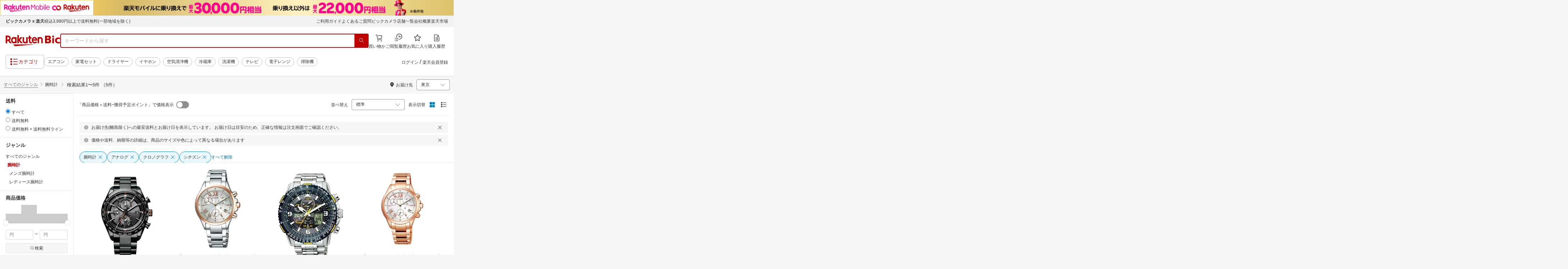

--- FILE ---
content_type: text/html; charset=utf-8
request_url: https://biccamera.rakuten.co.jp/search/mall/-/558929/tg1003973-tg1003982-tg1005952/
body_size: 22626
content:
<!DOCTYPE html><html style="-webkit-text-size-adjust:100%" lang="ja"><head><meta http-equiv="X-UA-Compatible" content="IE=edge"/><meta charSet="utf-8"/><meta name="viewport" content="width=device-width, initial-scale=1.0"/><link rel="shortcut icon" href="/com/assets/domain-resources/favicon.ico"/><link rel="stylesheet" type="text/css" href="/assets/app/pages/search/css/pc-5c0bfaafde55a7821d1f.bundle.css"/><meta property="dui:trace" content="b8763299-a3b8-4219-9e3d-94267283f8ba"/><title>楽天ビック｜腕時計（ブランドシチズン・表示方式アナログ・文字盤の種類クロノグラフ） の検索結果（5 件 1ページ目）通販</title><meta name="description" content="腕時計（ブランドシチズン・表示方式アナログ・文字盤の種類クロノグラフ）をお探しなら楽天ビック。人気商品やセール商品の口コミ・レビューやランキング情報もあります。商品選びにお悩みのお客様は、ビックカメラ店舗で商品を見比べて購入を検討できる、取り置き予約サービスもご用意しております。税込3,980円以上で送料無料！当日配達・翌日配達も承ります。ネットで設置工事までのお手続きも簡単にできて安心です。※一部地域・商品除く"/><meta name="keywords" content="腕時計,ブランドシチズン,表示方式アナログ,文字盤の種類クロノグラフ,楽天ビック,楽天市場,ビックカメラ,家電量販店"/><meta name="robots" content="noodp"/><meta property="og:image" content="https://biccamera.rakuten.co.jp/c/img/common/ogp.png"/><meta property="dui:trace" content="b8763299-a3b8-4219-9e3d-94267283f8ba"/><link rel="canonical" href="https://biccamera.rakuten.co.jp/search/mall/-/558929/tg1003973-tg1003982-tg1005952/"/><link rel="alternate" href="android-app://jp.co.rakuten.android/rakuten-ichiba-app/www.rakuten.co.jp/search?source=appindexing_search&amp;genreId=558929&amp;keyword="/><script src="https://r.r10s.jp/com/assets/javascript/jquery-3.7.1.min.js"></script></head><body style="margin:0" class=""><div id="root"><div class="dui-container header"><div class="biccameraHeader"><div id="wrapper" class=""><section><div><header class="globalHeaderv2 is-fixed dui-container biccameraHeader js-auto-parameter" data-dynamic="true" data-target-domain="biccamera" data-page-name="bic_com" data-area-name="header" data-count="false"><div class="globalHeaderv2__groupBanner"><script src="//jp.rakuten-static.com/1/grp/banner/js/create.js"></script><div id="mkdiv_header_pitari"></div></div><div class="globalHeaderv2__inner js-auto-parameter" data-dynamic="true" data-target-domain="www,affiliate,ichiba.faq,corp,privacy,biccamera.step" data-param-name="scid" data-page-name="bic_com" data-area-name="header" data-count="false"><div class="globalHeaderv2__upper"><ul class="globalHeaderv2__linkList js-globalUpperlink"></ul></div><div class="globalHeaderv2__middle"><div class="globalHeaderv2__middleInner"><div><div class="globalHeaderv2__logoGroup"><p class="globalHeaderv2__logo"><a href="https://biccamera.rakuten.co.jp/" data-link-name="logo">Rakuten Bic</a></p></div></div><div class="globalHeaderv2__search"><div class="globalHeaderv2__searchBody"><form action=""><input type="text" class="globalHeaderv2__searchInput" maxLength="2048" id="searchInput" name="" placeholder="キーワードから探す" autoComplete="off" aria-label="検索キーワード入力"/><button class="globalHeaderv2__searchBtn" aria-label="PC用検索ボタン" name="" type="submit" value=""><i class="rc-i-search"></i></button></form></div></div><div class="globalHeaderv2__nav"><ul class="globalHeaderv2__navList"><li class="globalHeaderv2__navItem js-link__cart"><a href="https://biccamera.step.rakuten.co.jp/step/cart"><span class="badge-num js-cart-num" style="display:none"></span><i class="rc-i-shopping-cart"></i><span>買い物かご</span></a></li><li class="globalHeaderv2__navItem globalHeaderv2__navItem--pc"><a href="https://ashiato.rakuten.co.jp/rms/ashiato/page"><i class="re-i-browsing-history-outlined"></i><span>閲覧履歴</span></a></li><li class="globalHeaderv2__navItem globalHeaderv2__navItem--pc"><a href="https://my.bookmark.rakuten.co.jp"><i class="rc-i-favorite"></i><span>お気に入り</span></a></li><li class="globalHeaderv2__navItem globalHeaderv2__navItem--pc js-link__buying"><a href="https://biccamera.rakuten.co.jp/mypage/list"><i class="rc-i-buying-history02"></i><span>購入履歴</span></a></li></ul></div></div></div><div class="globalHeaderv2__lower"><div class="globalHeaderv2__lowerInner"><div class="globalHeaderv2__hamburger"><a class="js-menuTrigger" href="javascript:void(0);"><i class="re-i-list-view-filled"></i><i class="re-i-menu"></i><span class="globalHeaderv2__hamburgerText globalHeaderv2__hamburgerText--pc">カテゴリ</span></a></div><div class="c-tagv2"><dl class="c-tagv2__body"><dd class="c-tagv2__content"><ul class="c-tagv2__list js-globalSearchtag"></ul></dd></dl></div><div class="globalHeaderv2__user js-userList__logout"><ul class="globalHeaderv2__userList"><li class="globalHeaderv2__userItem globalHeaderv2__userLogin js-link__login"><a href="https://login.account.rakuten.com/sso/authorize?client_id=rakuten_bic_web&amp;scope=openid&amp;response_type=code&amp;redirect_uri=https%3A%2F%2Fbiccamera.rakuten.co.jp%2F">ログイン</a></li><li class="globalHeaderv2__userItem"><span>/</span></li><li class="globalHeaderv2__userItem globalHeaderv2__userEntry js-link__register"><a href="https://login.account.rakuten.com/sso/register?client_id=rakuten_bic_web&amp;redirect_uri=https%3A%2F%2Fbiccamera.rakuten.co.jp%2F&amp;scope=openid&amp;response_type=code">楽天会員登録</a></li></ul></div><div class="globalHeaderv2__member"><ul class="globalHeaderv2__memberInner"><li class="globalHeaderv2__memberPoint"><div class="globalHeaderv2__memberPointContainer"><div class="globalHeaderv2__memberPointName"><div class="name js-memberInfo__nameFull"></div><span>さん</span></div><div class="globalHeaderv2__memberPointNum"><div class="point js-memberInfo__totalPoint"></div><span>ポイント</span></div></div><div class="globalHeaderv2__accountPopUp c-memberInfo"><div class="c-memberInfo__header"><div class="c-memberInfo__name"><a class="c-memberInfo__nameLink" href="https://my.rakuten.co.jp?scid=wi_grp_gmx_rbc_memberInfo_name_pc"><div class="c-memberInfo__nameFull js-memberInfo__nameFull"></div><div class="c-memberInfo__nameSuffix">さん</div><i class="c-memberInfo__arrow rc-i-arrow-right"></i></a><div class="c-memberInfo__rank"><div class="c-memberInfo__rankName js-memberInfo__rankName"></div></div></div></div><div class="c-memberInfo__pointSummary"><a class="c-memberInfo__point c-memberInfo__point--totalPoint" href="https://point.rakuten.co.jp?scid=wi_grp_gmx_rbc_memberInfo_totalPoint_pc"><div class="c-memberInfo__pointlabel c-textBold">利用可能ポイント</div><div class="c-memberInfo__pointAmount"><span class="c-memberInfo__pointAmountValue js-memberInfo__totalPoint"></span></div><i class="c-memberInfo__arrow rc-i-arrow-right"></i></a><div class="c-memberInfo__point c-memberInfo__point--limitedPoint"><div class="c-memberInfo__pointlabel">うち期間限定</div><div class="c-memberInfo__pointAmount"><span class="c-memberInfo__pointAmountValue js-memberInfo__limitedPoint"></span><div class="c-memberInfo__pointAmountSuffix"></div></div></div><div class="c-memberInfo__point c-memberInfo__point--futurePoint"><div class="c-memberInfo__pointlabel c-textBold">獲得予定ポイント</div><div class="c-memberInfo__pointAmount"><span class="c-memberInfo__pointAmountValue js-memberInfo__futurePoint"></span><div class="c-memberInfo__pointAmountSuffix"></div></div></div><div class="c-memberInfo__point c-memberInfo__point--cash"><div class="c-memberInfo__pointlabel c-textBold">楽天キャッシュ</div><div class="c-memberInfo__pointAmount"><span class="c-memberInfo__pointAmountValue js-memberInfo__cash"></span><div class="c-memberInfo__pointAmountSuffix"></div></div></div></div><ul class="c-memberInfo__linkList"><li class="c-memberInfo__linkItem"><a class="c-memberInfo__link" href="https://event.rakuten.co.jp/campaign/point-up/everyday/point/?scid=wi_grp_gmx_rbc_memberInfo_pointCheck_pc">楽天PointClubでお得な情報をチェック<i class="c-memberInfo__arrow rc-i-arrow-right"></i></a></li><li class="c-memberInfo__linkItem c-memberInfo__linkItem--spu"><a class="c-memberInfo__link" href="https://event.rakuten.co.jp/campaign/point-up/everyday/point/?scid=wi_grp_gmx_rbc_memberInfo_spu_pc"><img src="https://r.r10s.jp/com/js/c/ecm/svg/logo-spu.svg" alt=""/>について<i class="c-memberInfo__arrow rc-i-arrow-right"></i></a></li></ul><div class="c-memberInfo__logout js-link__logout"><a href="https://login.account.rakuten.com/sso/logout?r10_display_logout=true">ログアウト</a></div><div class="c-memberInfo__triangle"></div></div></li><li class="globalHeaderv2__memberRatio"></li></ul></div></div></div></div><div class="globalHeaderv2__overlay"></div><div id="categoryPopupPc"><div class="globalHeaderv2__menu"><p class="globalHeaderv2__menuCloseIcon"><a class="js-menuClose" href="javascript:void(0);"><i class="rc-i-cross"></i></a></p><div class="globalHeaderv2__menuTab"><div class="globalHeaderv2__menuTabInner"><div class="globalHeaderv2__menuTabItem">メニュー</div><div class="globalHeaderv2__menuTabItem">商品を探す</div></div></div><div class="globalHeaderv2__menuLink"><div class="globalHeaderv2__menuLinkInner globalHeaderv2__menuLinkInner--category"><div class="globalHeaderv2__menuLinkItem"><div class="globalHeaderv2__search"><div class="globalHeaderv2__searchBody"><form action=""><input type="text" class="globalHeaderv2__searchInput" id="modal-searchInput" name="" placeholder="キーワードから探す " autoComplete="off" aria-label="モーダル検索キーワード入力"/><button class="globalHeaderv2__searchBtn" aria-label="SP用検索ボタン" name="" type="submit" value=""><i class="rc-i-search"></i></button></form><a class="js-suggestClose">×</a></div></div><div class="c-tagv2"><dl class="c-tagv2__body"><dd class="c-tagv2__content"><ul class="c-tagv2__list js-globalSearchtag"></ul></dd></dl></div><div class="global__category"><p class="global__categoryTitle">商品カテゴリ</p><div class="global__categoryInner js-globalCategory"><div class="global__categoryList"><div class="global__categoryItem"></div><div class="global__categoryItem global__categoryItem--even"></div><div class="global__categoryItem"></div><div class="global__categoryItem global__categoryItem--even"></div><div class="global__categoryItem"></div><div class="global__categoryItem global__categoryItem--even"></div><div class="global__categoryItem"></div><div class="global__categoryItem global__categoryItem--even"></div><div class="global__categoryItem"></div><div class="global__categoryItem global__categoryItem--even"></div><div class="global__categoryItem"></div><div class="global__categoryItem global__categoryItem--even"></div><div class="global__categoryItem"></div><div class="global__categoryItem global__categoryItem--even"></div><div class="global__categoryItem"></div><div class="global__categoryItem global__categoryItem--even"></div><div class="global__categoryItem"></div><div class="global__categoryItem global__categoryItem--even"></div><div class="global__categoryItem"></div><div class="global__categoryItem global__categoryItem--even"></div><div class="global__categoryItem"></div><div class="global__categoryItem global__categoryItem--even"></div><div class="global__categoryItem"><a class="global__categoryParent" href="/search/mall/rb_greenlife/" data-link-name="category_saving_appliance"><img src="/c/images/common/category/saving_appliance.png" alt=""/><span>省エネ家電</span></a></div></div></div></div></div></div><div class="globalHeaderv2__menuLinkInner globalHeaderv2__menuLinkInner--menu"><div class="globalHeaderv2__menuLinkItem globalHeaderv2__menuLinkItem--flex"><div class="globalHeaderv2__menuUser"><ul class="globalHeaderv2__menuUserList js-menuUserList__logout"><li class="globalHeaderv2__menuUserItem globalHeaderv2__menuUserLogin js-link__login"><a href="https://login.account.rakuten.com/sso/authorize?client_id=rakuten_bic_web&amp;scope=openid&amp;response_type=code&amp;redirect_uri=https%3A%2F%2Fbiccamera.rakuten.co.jp%2F">ログイン<i class="rc-i-arrow-right"></i></a></li><li class="globalHeaderv2__menuUserItem globalHeaderv2__menuUserEntry js-link__register"><a class="entry" href="https://login.account.rakuten.com/sso/register?client_id=rakuten_bic_web&amp;redirect_uri=https%3A%2F%2Fbiccamera.rakuten.co.jp%2F&amp;scope=openid&amp;response_type=code">楽天会員登録</a></li></ul></div><div class="globalHeaderv2__menuMember"><div class="c-memberInfo"><div class="c-memberInfo__header"><div class="c-memberInfo__name"><a class="c-memberInfo__nameLink" href="https://my.rakuten.co.jp?scid=wi_grp_gmx_rbc_memberInfo_name_sp" rel="nofollow" target="_top"><div class="c-memberInfo__nameFull js-memberInfo__nameFull"></div><div class="c-memberInfo__nameSuffix">さん</div><i class="c-memberInfo__arrow rc-i-arrow-right"></i></a><div class="c-memberInfo__rank"><div class="c-memberInfo__rankName js-memberInfo__rankName"></div></div></div></div><div class="c-memberInfo__pointSummary"><a class="c-memberInfo__point c-memberInfo__point--totalPoint" href="https://point.rakuten.co.jp?scid=wi_grp_gmx_rbc_memberInfo_totalPoint_sp"><div class="c-memberInfo__pointlabel c-textBold">利用可能ポイント</div><div class="c-memberInfo__pointAmount"><span class="c-memberInfo__pointAmountValue js-memberInfo__totalPoint"></span></div><i class="c-memberInfo__arrow rc-i-arrow-right"></i></a><div class="c-memberInfo__point c-memberInfo__point--limitedPoint"><div class="c-memberInfo__pointlabel">うち期間限定</div><div class="c-memberInfo__pointAmount"><span class="c-memberInfo__pointAmountValue js-memberInfo__limitedPoint"></span><div class="c-memberInfo__pointAmountSuffix"></div></div></div><div class="c-memberInfo__point c-memberInfo__point--futurePoint"><div class="c-memberInfo__pointlabel c-textBold">獲得予定ポイント</div><div class="c-memberInfo__pointAmount"><span class="c-memberInfo__pointAmountValue js-memberInfo__futurePoint"></span><div class="c-memberInfo__pointAmountSuffix"></div></div></div><div class="c-memberInfo__point c-memberInfo__point--cash"><div class="c-memberInfo__pointlabel c-textBold">楽天キャッシュ</div><div class="c-memberInfo__pointAmount"><span class="c-memberInfo__pointAmountValue js-memberInfo__cash"></span><div class="c-memberInfo__pointAmountSuffix"></div></div></div></div><ul class="c-memberInfo__linkList"><li class="c-memberInfo__linkItem"><a class="c-memberInfo__link" href="https://event.rakuten.co.jp/campaign/point-up/everyday/point/?scid=wi_grp_gmx_rbc_memberInfo_pointCheck_sp">楽天PointClubでお得な情報をチェック<i class="c-memberInfo__arrow rc-i-arrow-right"></i></a></li><li class="c-memberInfo__linkItem c-memberInfo__linkItem--spu"><a class="c-memberInfo__link" href="https://event.rakuten.co.jp/campaign/point-up/everyday/point/?scid=wi_grp_gmx_rbc_memberInfo_spu_sp"><img src="https://r.r10s.jp/com/js/c/ecm/svg/logo-spu.svg" alt=""/>について<i class="c-memberInfo__arrow rc-i-arrow-right"></i></a></li></ul></div></div><ul class="globalHeaderv2__menuNav"><li class="globalHeaderv2__menuNavItem js-link__cart"><a href="https://biccamera.step.rakuten.co.jp/step/cart"><span class="badge-num js-cart-num" style="display:none">0</span><i class="rc-i-shopping-cart"></i><span>買い物かご</span></a><i class="rc-i-arrow-right"></i></li><li class="globalHeaderv2__menuNavItem"><a href="https://ashiato.rakuten.co.jp/rms/ashiato/page"><i class="re-i-browsing-history-outlined"></i><span>閲覧履歴</span></a><i class="rc-i-arrow-right"></i></li><li class="globalHeaderv2__menuNavItem"><a href="https://my.bookmark.rakuten.co.jp"><i class="rc-i-favorite"></i><span>お気に入り</span></a><i class="rc-i-arrow-right"></i></li><li class="globalHeaderv2__menuNavItem js-link__buying"><a href="https://biccamera.rakuten.co.jp/mypage/list"><i class="rc-i-buying-history02"></i><span>購入履歴</span></a><i class="rc-i-arrow-right"></i></li></ul><div class="globalHeaderv2__menuInfo"><div class="global__info js-globalInfo"><div class="global__infoInner"></div><div class="global__infoInner"></div><div class="global__infoInner"></div></div></div><div class="globalHeaderv2__article"><p class="globalHeaderv2__articleHead">新着記事<i class="rc-i-arrow-right"></i></p><div class="globalHeaderv2__articleInner"><div class="globalHeaderv2__articleList js-modalNewestArticle"></div></div></div><ul class="globalHeaderv2__menuMemberList js-menuMemberList__logout"><li class="globalHeaderv2__menuMemberItem js-link__logout"><a href="https://login.account.rakuten.com/sso/logout?r10_display_logout=true">ログアウト</a></li></ul></div></div></div></div></div><div class="globalHeaderv2__suggest" id="suggest"></div></header></div></section><script src="//r.r10s.jp/com/js/d/Rmodules/1.28/Rmodules-1.28.0.min.js"></script><script src="/c/src/min/js/env_check.js"></script></div></div><script id="bdg-point-display-settings" type="application/json">{"bdg-point-display":{"standalone":false,"apiKey":"0MuxjuV2ijHTiRehTKqmSPSlFFCm7FaB","breakdown":{"addenda":{"sections":{"SPU":{"annotation":{"label":"{{staticContent.SPU_EXPLANATION}}"}}},"footer":{"USER":{"logo":"{{staticContent.BOTTOM_BANNER}}","destination":"{{staticContent.BOTTOM_BANNER_LINK}}","footnotes":[{"content":"{{staticContent.DISC_SOKUHAI_LIMITED}}"},{"content":"{{staticContent.HOMETOWN_TAX_POINT_DISC}}"},{"content":"{{staticContent.DISC_NO_POINT_USAGE}}"},{"content":"{{staticContent.DISC_POINT_WILL_BE_LIMITED}}"},{"content":"{{staticContent.DISC_POINT_LIMITED}}"},{"content":"{{staticContent.POINT_LIMIT_EXPLANATION}}"},{"content":"{{staticContent.CARD_POINT_CALC_DISC}}"},{"content":"{{staticContent.CARD_POINT_CALC_EXPLANATION}}"}]},"USER_MULTI_SKU":{"logo":"{{staticContent.BOTTOM_BANNER}}","destination":"{{staticContent.BOTTOM_BANNER_LINK}}","footnotes":[{"content":"{{staticContent.DISC_SOKUHAI_LIMITED}}"},{"content":"{{staticContent.DISC_MULTI_SKU_ITEM_SELECTION}}"},{"content":"{{staticContent.DISC_NO_POINT_USAGE}}"},{"content":"{{staticContent.DISC_MULTI_SKU_POINT_WILL_BE_LIMITED}}"},{"content":"{{staticContent.DISC_MULTI_SKU_POINT_LIMIT_EXPLANATION}}"},{"content":"{{staticContent.CARD_POINT_CALC_EXPLANATION}}"}]},"USER_HTT_MULTI_SKU":{"logo":"{{staticContent.BOTTOM_BANNER}}","destination":"{{staticContent.BOTTOM_BANNER_LINK}}","footnotes":[{"content":"{{staticContent.HOMETOWN_TAX_POINT_DISC}}"},{"content":"{{staticContent.DISC_MULTI_SKU_ITEM_SELECTION}}"},{"content":"{{staticContent.DISC_POINT_WILL_BE_LIMITED}}"},{"content":"{{staticContent.DISC_POINT_LIMITED}}"},{"content":"{{staticContent.CARD_POINT_CALC_DISC}}"},{"content":"{{staticContent.CARD_POINT_CALC_EXPLANATION}}"}]},"ANONYMOUS":{"logo":"{{staticContent.BOTTOM_BANNER}}","destination":"{{staticContent.BOTTOM_BANNER_LINK}}","footnotes":[{"content":"{{staticContent.HOMETOWN_TAX_POINT_DISC}}"},{"content":"{{staticContent.DISC_NO_USER}}"}]},"ANONYMOUS_MULTI_SKU":{"logo":"{{staticContent.BOTTOM_BANNER}}","destination":"{{staticContent.BOTTOM_BANNER_LINK}}","footnotes":[{"content":"{{staticContent.HOMETOWN_TAX_POINT_DISC}}"},{"content":"{{staticContent.DISC_MULTI_SKU_ITEM_SELECTION}}"},{"content":"{{staticContent.DISC_NO_USER}}"}]}}}},"hometownTaxPopup":{"staticContent":[{"content":"{{staticContent.HOMETOWN_TAX_POINT_INFO}}"},{"content":"{{staticContent.HOMETOWN_TAX_POINT_DISC}}"}]}}}</script><script type="text/template" data-component-template="bdg-point-display" data-name="point-breakdown"><div class="point-breakdown"><div class="close-button">✕</div><article class="content"><header><div class="title">獲得予定ポイント</div><div class="subtitle">合計<span class="points"> {{points}} pt</span></div></header><section class="sections">{{sections}}</section><footer><ol class="footnotes annotation">{{#list <li>{{content}}</li> footer.footnotes}}</ol>{{footer.footerLink}}</footer></article></div></script><script type="text/template" data-component-template="bdg-point-display" data-name="point-breakdown-loading" data-component="point-breakdown"><div class="loader"><div></div><div></div><div></div></div></script><script type="text/template" data-component-template="bdg-point-display" data-name="point-breakdown-error" data-component="point-breakdown"><div class="message"><h4>読み込みに失敗しました</h4><div class="content">ただいま、一時的に読み込みに時間がかかっています。時間をおいて再度お試しください。</div><div class="quit-button">OK</div></div></script><script type="text/template" data-component-template="bdg-point-display" data-name="point-breakdown-section" data-component="point-breakdown"><div class="section"><h3>{{logo}}<div class="title">{{caption}}</div>{{annotation}}</h3><div class="items">{{items}}</div></div></script><script type="text/template" data-component-template="bdg-point-display" data-name="point-breakdown-section-annotation" data-component="point-breakdown"><a href="{{destination}}" class="subtitle annotation"><img src="{{staticContent.QUESTION_MARK_ICON}}" alt=""/>{{label}}</a></script><script type="text/template" data-name="point-breakdown-footer-link" data-component-template="bdg-point-display" data-component="point-breakdown"><a href="{{destination}}"><img src="{{logo}}" class="logo"/></a></script><script type="text/template" data-component-template="bdg-point-display" data-name="point-breakdown-group" data-component="point-breakdown"><div class="row"><div class="group">{{logo}}<span class="caption">{{caption}}</span><div class="items">{{items}}</div></div></div></script><script type="text/template" data-component-template="bdg-point-display" data-name="point-breakdown-item" data-component="point-breakdown"><div class="row"><div class="item">{{logo}}<span class="caption">{{caption}}</span>{{points}}<span class="description">{{description}}</span></div></div></script><script type="text/template" data-component-template="bdg-point-display" data-name="point-breakdown-item-points" data-component="point-breakdown"><span class="points subtitle">{{points}} pt</span></script><script type="text/template" data-component-template="bdg-point-display" data-name="point-breakdown-item-points-limit-almost-reached" data-component="point-breakdown"><span class="points subtitle footnote">{{points}} pt<sup>※1</sup></span></script><script type="text/template" data-component-template="bdg-point-display" data-name="point-breakdown-item-points-full" data-component="point-breakdown"><span class="points subtitle footnote">上限達成済み<sup>※2</sup></span></script><script type="text/template" data-component-template="bdg-point-display" data-name="point-breakdown-item-points-unqualified" data-component="point-breakdown"><span class="points subtitle">未エントリー</span></script><script type="text/template" data-component-template="bdg-point-display" data-name="point-breakdown-item-link" data-component="point-breakdown"><a class="link" href="{{destination}}">詳しくはこちら</a></script><script type="text/template" data-component-template="bdg-point-display" data-name="point-breakdown-logo" data-component="point-breakdown"><img src="{{source}}" alt=""/></script><script type="text/template" data-component-template="bdg-point-display" data-name="point-summary"><div class="bdg-point-display-summary point-summary"><img class="p-icon point-icon" src="https://r.r10s.jp/com/inc/home/20080930/ris/img/spux/icon_point.png" alt=""/><div class="total"><span>{{points}}</span>ポイント</div>{{multiplier}}{{multiplierUp}}{{rebate}}<div class="link breakdown-link">内訳を見る</div>{{annotations}}</div></script><script type="text/template" data-component-template="bdg-point-display" data-name="point-summary-with-range" data-component="point-summary"><div class="bdg-point-display-summary point-summary"><img class="p-icon point-icon" src="https://r.r10s.jp/com/inc/home/20080930/ris/img/spux/icon_point.png" alt=""/><div class="total"><span>{{points}}～{{maxPoints}}</span>ポイント</div>{{multiplier}}{{multiplierUp}}<div class="link breakdown-link"></div><div style="display:block">{{rebate}}</div>{{annotations}}</div></script><script type="text/template" data-component-template="bdg-point-display" data-name="point-summary-loading" data-component="point-summary"><div class="bdg-point-display-summary loading"><img class="p-icon point-icon" src="https://r.r10s.jp/com/inc/home/20080930/ris/img/spux/icon_point.png" alt=""/><div></div><div></div><div></div></div></script><script type="text/template" data-component-template="bdg-point-display" data-name="point-summary-error" data-component="point-summary"><div class="message error">ポイント情報の取得に失敗しました。獲得予定ポイントが正しく表示されなかったため、時間をおいて、再度お試しください。</div></script><script type="text/template" data-component-template="bdg-point-display" data-name="point-multiplier" data-component="point-summary"><ul class="campaign multiplier"><li>{{rate}}<!-- -->倍</li></ul></script><script type="text/template" data-component-template="bdg-point-display" data-name="point-multiplier-range" data-component="point-summary"><ul class="campaign multiplier"><li>{{rate}}～{{maxRate}}<!-- -->倍</li></ul></script><script type="text/template" data-component-template="bdg-point-display" data-name="point-multiplier-up" data-component="point-summary"><ul class="campaign multiplier-up"><li class="multiplier">{{rate}}<!-- -->倍</li><li>{{bonus}}<!-- -->倍UP</li></ul></script><script type="text/template" data-component-template="bdg-point-display" data-name="point-multiplier-up-range" data-component="point-summary"><ul class="campaign multiplier-up"><li class="multiplier">{{rate}}<!-- -->倍</li><li>{{bonus}}<!-- -->倍UP～<!-- -->{{maxRate}}<!-- -->倍+<!-- -->{{bonus}}<!-- -->倍UP</li></ul></script><script type="text/template" data-component-template="bdg-point-display" data-name="point-multiplier-up-zero-point-range" data-component="point-summary"><ul class="campaign multiplier-up"><li class="multiplier">{{rate}}<!-- -->倍～<!-- -->{{maxRate}}<!-- -->倍</li><li>{{bonus}}<!-- -->倍UP</li></ul></script><script type="text/template" data-component-template="bdg-point-display" data-name="point-multiplier-up-annotation" data-component="point-summary"><ul class="annotations">{{#list <li>ポイントアップ期間：<!-- -->{{endDate}}<!-- -->まで</li> distributions}}</ul></script><script type="text/template" data-component-template="bdg-point-display" data-name="point-rebate" data-component="point-summary"><ul class="campaign rebate"><li class="multiplier">{{rate}}<!-- -->倍</li><li>{{rebate}}<!-- -->ポイントバック</li></ul></script><script type="text/template" data-component-template="bdg-point-display" data-name="point-rebate-range" data-component="point-summary"><ul class="campaign rebate"><li class="multiplier">{{rate}}<!-- -->倍</li><li>{{rebate}}<!-- -->ポイントバック～<!-- -->{{maxRate}}<!-- -->倍+ <!-- -->{{rebate}}<!-- -->ポイントバック</li></ul></script><script type="text/template" data-component-template="bdg-point-display" data-name="point-rebate-zero-point-range" data-component="point-summary"><ul class="campaign rebate"><li class="multiplier">{{rate}}<!-- -->倍～<!-- -->{{maxRate}}<!-- -->倍</li><li>{{rebate}}<!-- -->ポイントバック</li></ul></script><script type="text/template" data-component-template="bdg-point-display" data-name="point-rebate-annotation" data-component="point-summary"><ul class="annotations">{{#list <li><span>スーパーDEAL +<!-- -->{{value}}<!-- -->%ポイントバック対象期間：</span><span>{{startDate}} ～ {{endDate}}</span></li> distributions}}</ul></script><script type="text/template" data-component-template="bdg-point-display" data-name="point-breakdown-with-range" data-component="point-breakdown"><div class="bdg-point-display-breakdown point-breakdown"><div class="close-button">✕</div><article class="content"><section class="sections">{{sections}}</section><footer><ol class="footnotes annotation">{{#list <li>{{content}}</li> footer.footnotes}}</ol>{{footer.footerLink}}</footer></article></div></script><script type="text/template" data-name="point-breakdown-footer-link" data-component-template="bdg-point-display" data-component="point-breakdown"><a href="{{destination}}"><img src="{{logo}}" class="logo"/></a></script><script type="text/template" data-component-template="bdg-point-display" data-name="hometown-tax-popup"><div class="hometown-tax-popup"><div class="close-button">✕</div><div class="static-content">{{#list <span>{{content}}</span> staticContent}}</div></div></script><script type="text/template" data-component-template="bdg-point-display" data-name="hometown-tax-popup-loading" data-component="hometown-tax-popup"><div class="loading"><div></div><div></div><div></div></div></script><script type="text/template" data-component-template="bdg-point-display" data-name="hometown-tax-popup-error" data-component="hometown-tax-popup"><div class="message"><h4>読み込みに失敗しました</h4><div class="content">ただいま、一時的に読み込みに時間がかかっています。時間をおいて再度お試しください。</div><div class="quit-button">OK</div></div></script><link rel="stylesheet" type="text/css" href="https://r.r10s.jp/com/js/d/bdg/2.0/bdg.css"/><script src="https://r.r10s.jp/com/js/d/bdg/2.0/vendor-2.0.1.min.js"></script></div><div class="dui-container nav"><div class="dui-container infobar"><div class="dui-menu"><div class="breadcrumbClient"><div class="item breadcrumb-model breadcrumb -fluid" style="--navWidth:auto" data-comp-id-flat="breadcrumb"><nav class="breadcrumbs-container-wrapper--KiLsJ"><ul class="breadcrumbs-container--2qMEY breadcrumbs-container-overflow-scroll--Kwv88"><li class="breadcrumb-item--1KUNX"><a href="/search/mall/-/-/tg1003973-tg1003982-tg1005952/" class="breadcrumbs-name--1ahfw">すべてのジャンル</a><div class="breadcrumbs-icon--f9Uqi"><div class="icon--2QZm2 color-gray--2OAj4 common-chevron-right--yQPT4" style="font-size:12px"></div></div></li><li class="breadcrumb-item--1KUNX"><a href="/search/mall/-/558929/tg1003973-tg1003982-tg1005952/" class="breadcrumbs-name--1ahfw" aria-current="page">腕時計</a></li></ul><ul class="breadcrumbs-container--2qMEY hidden-container--2M5n7" aria-hidden="true"><li class="breadcrumb-item--1KUNX"><a href="/search/mall/-/-/tg1003973-tg1003982-tg1005952/" class="breadcrumbs-name--1ahfw">すべてのジャンル</a><div class="breadcrumbs-icon--f9Uqi"><div class="icon--2QZm2 color-gray--2OAj4 common-chevron-right--yQPT4" style="font-size:12px"></div></div></li><li class="breadcrumb-item--1KUNX"><a href="/search/mall/-/558929/tg1003973-tg1003982-tg1005952/" class="breadcrumbs-name--1ahfw" aria-current="page">腕時計</a></li></ul></nav><div class="divider "><div class="icon--2QZm2 color-gray--2OAj4 common-chevron-right--yQPT4" style="font-size:12px"></div></div><span><span class="text-container--2tSUW default-size--1kRiQ default-color--2fMVe" style="white-space:nowrap">検索結果</span></span><span><span class="text-container--2tSUW default-size--1kRiQ default-color--2fMVe" style="white-space:nowrap">1〜5件 （5件）</span></span><script type="application/ld+json">{"@context":"http://schema.org","@type":"WebPage","breadcrumb":{"@type":"BreadcrumbList","itemListElement":[{"@type":"ListItem","position":1,"item":{"@id":"/search/mall/-/-/tg1003973-tg1003982-tg1005952/","name":"すべてのジャンル"}}]}}</script></div></div><div class="navShipping"><div class="dui-menu _rightfloated prefecturefilter"><span class="item"><i class="dui-icon -location"></i>お届け先</span><div class="item"><form class="dui-form japan" method="get" action="/search/mall"><input type="hidden" name="g" value="558929"/><input type="hidden" name="s" value="1"/><input type="hidden" name="tg" value="1003973,1003982,1005952"/><input type="hidden" name="set" value="pref"/><div class="inlinefields"><div class="field"><div class="container--3jeM2"><select class="select--3dzR5 size-s--3zCUs border-radius-all--2LwW9" style="padding-left:" name="pref"><optgroup label="北海道"><option value="hokkaido" aria-label="北海道">北海道</option></optgroup><optgroup label="東北"><option value="aomori" aria-label="青森">青森</option><option value="iwate" aria-label="岩手">岩手</option><option value="miyagi" aria-label="宮城">宮城</option><option value="akita" aria-label="秋田">秋田</option><option value="yamagata" aria-label="山形">山形</option><option value="fukushima" aria-label="福島">福島</option></optgroup><optgroup label="甲信越"><option value="niigata" aria-label="新潟">新潟</option><option value="nagano" aria-label="長野">長野</option><option value="yamanashi" aria-label="山梨">山梨</option></optgroup><optgroup label="関東"><option selected="" value="tokyo" aria-label="東京">東京</option><option value="kanagawa" aria-label="神奈川">神奈川</option><option value="saitama" aria-label="埼玉">埼玉</option><option value="chiba" aria-label="千葉">千葉</option><option value="ibaraki" aria-label="茨城">茨城</option><option value="tochigi" aria-label="栃木">栃木</option><option value="gunma" aria-label="群馬">群馬</option></optgroup><optgroup label="北陸"><option value="toyama" aria-label="富山">富山</option><option value="ishikawa" aria-label="石川">石川</option><option value="fukui" aria-label="福井">福井</option></optgroup><optgroup label="東海"><option value="aichi" aria-label="愛知">愛知</option><option value="gifu" aria-label="岐阜">岐阜</option><option value="shizuoka" aria-label="静岡">静岡</option><option value="mie" aria-label="三重">三重</option></optgroup><optgroup label="関西"><option value="osaka" aria-label="大阪">大阪</option><option value="hyogo" aria-label="兵庫">兵庫</option><option value="kyoto" aria-label="京都">京都</option><option value="shiga" aria-label="滋賀">滋賀</option><option value="nara" aria-label="奈良">奈良</option><option value="wakayama" aria-label="和歌山">和歌山</option></optgroup><optgroup label="中国"><option value="tottori" aria-label="鳥取">鳥取</option><option value="shimane" aria-label="島根">島根</option><option value="okayama" aria-label="岡山">岡山</option><option value="hiroshima" aria-label="広島">広島</option><option value="yamaguchi" aria-label="山口">山口</option></optgroup><optgroup label="四国"><option value="tokushima" aria-label="徳島">徳島</option><option value="kagawa" aria-label="香川">香川</option><option value="ehime" aria-label="愛媛">愛媛</option><option value="kochi" aria-label="高知">高知</option></optgroup><optgroup label="九州"><option value="fukuoka" aria-label="福岡">福岡</option><option value="saga" aria-label="佐賀">佐賀</option><option value="miyazaki" aria-label="宮崎">宮崎</option><option value="nagasaki" aria-label="長崎">長崎</option><option value="oita" aria-label="大分">大分</option><option value="kumamoto" aria-label="熊本">熊本</option><option value="kagoshima" aria-label="鹿児島">鹿児島</option></optgroup><optgroup label="沖縄"><option value="okinawa" aria-label="沖縄">沖縄</option></optgroup></select><div class="icon--3eVQK"><div class="icon--2QZm2 size-m--3Rirc color-gray--2OAj4 common-chevron-down--2Nuzd"></div></div></div></div><div class="field" style="display:none"><button class="dui-button" type="submit"><i class="dui-icon -search"></i>検索</button></div><noscript><div class="field"><button class="dui-button" type="submit"><i class="dui-icon -search"></i>検索</button></div></noscript></div></form></div></div></div></div></div></div><div class="dui-container main"><div class="dui-container aside"><div class="filtersContainer sidebar"><div class="dui-menu -vertical -divided"><div class="item"></div><div class="item"><div class="dui-container single-choice-radio-filter" data-track-filters="" data-comp-id-flat="left_navi-shipping_cost_filter"><div class="dui-filter-menu"><div class="header">送料</div><div class="content"><form class="dui-form" method="get" action="/search/mall"><input type="hidden" name="g" value="558929"/><input type="hidden" name="p" value="0"/><input type="hidden" name="s" value="1"/><input type="hidden" name="tg" value="1003973,1003982,1005952"/><input type="submit" role="button" aria-label="submit" style="display:none"/><div class="groupedfields"><div class="dui-list field -active"><label class="item"><input type="radio" role="radio" aria-label="すべて" name="filter" checked=""/><span>すべて</span></label></div><div class="dui-list field"><label class="item"><input type="radio" role="radio" aria-label="送料無料" name="filter" value="fs"/><span>送料無料</span></label></div><div class="dui-list field"><label class="item"><input type="radio" role="radio" aria-label="送料無料 + 送料無料ライン" name="filter" value="fs-fsl"/><span>送料無料 + 送料無料ライン</span></label></div></div></form></div></div></div></div><div class="item"><div class="dui-container genrefilter" data-track-genre_filter:ids="[0,558929,301981,302050]" data-track-genre_filter="558929" data-comp-id-flat="left_navi-genre_filter"><div class="dui-filter-menu"><div class="header" title="ジャンル"><span class="_ellipsis">ジャンル</span></div><div class="content"><div class="dui-list"><a class="item" href="/search/mall/-/-/tg1003973-tg1003982-tg1005952/">すべてのジャンル</a><div class="item"><div class="dui-list"><span class="item -active _ellipsis" title="腕時計">腕時計</span><div class="item"><div class="dui-list"><a href="/search/mall/-/301981/tg1003973-tg1003982-tg1005952/" class="item" title="メンズ腕時計"><div class="_ellipsis">メンズ腕時計</div></a><div class="dui-list -child"></div><a href="/search/mall/-/302050/tg1003973-tg1003982-tg1005952/" class="item" title="レディース腕時計"><div class="_ellipsis">レディース腕時計</div></a><div class="dui-list -child"></div></div></div></div></div></div></div></div></div></div><div class="item"><div class="dui-container pricefilter" data-comp-id-flat="left_navi-price_filter"><div class="dui-filter-menu"><div class="header" title="商品価格"><span>商品価格</span></div><div class="content"><div class="price histogram fixed" role="presentation"><div class="histogram bar" style="width:25%" data-text="21,160&lt;small&gt;円&lt;/small&gt;" data-idx="0" data-count="1件" data-from="21160" data-to="35999" role="button" tabindex="0"><div data-count="1" style="height:50%"></div></div><div class="histogram bar" style="width:25%" data-text="36,000&lt;small&gt;円&lt;/small&gt;" data-idx="1" data-count="2件" data-from="36000" data-to="73959" role="button" tabindex="0"><div data-count="2" style="height:100%"></div></div><div class="histogram bar" style="width:25%" data-text="73,960&lt;small&gt;円&lt;/small&gt;" data-idx="2" data-count="1件" data-from="73960" data-to="109999" role="button" tabindex="0"><div data-count="1" style="height:50%"></div></div><div class="histogram bar" style="width:25%" data-text="110,000&lt;small&gt;円&lt;/small&gt;" data-idx="3" data-count="1件" data-from="110000" role="button" tabindex="0"><div data-count="1" style="height:50%"></div></div><a class="dui-button -pointing" style="display:none"><div class="price"></div><span class="count"></span></a></div><div class="sliderCtrlContainer"><div class="sliderCtrlBar"><div class="slider hover"></div><div class="slider control left" role="slider" tabindex="0" aria-valuenow="0" aria-label="Decrease price range"></div><div class="slider control right" role="slider" tabindex="0" aria-valuenow="0" aria-label="Increase price range"></div></div></div><form id="price-filter" class="dui-form" action="/search/mall"><input type="hidden" name="g" value="558929"/><input type="hidden" name="p" value="0"/><input type="hidden" name="s" value="1"/><input type="hidden" name="tg" value="1003973,1003982,1005952"/><div class="inlinefields -fluid"><div class="field"><input type="number" value="" autoComplete="off" class="price input" name="min" id="min-price-filter" aria-label="min price filter" placeholder="円" maxLength="9"/></div><div class="field separator">~</div><div class="field"><input type="number" value="" autoComplete="off" class="price input" name="max" id="max-price-filter" aria-label="max price filter" placeholder="円" maxLength="9"/></div></div><button class="dui-button -fluid" type="submit"><i class="dui-icon -search"></i>検索</button></form></div></div></div></div><div class="item"></div><div class="item"></div><div class="item"></div><div class="item"></div><div class="item"><div class="dui-container optionfilter" data-comp-id-flat="left_navi-tag_filter_1000094"><div class="dui-filter-menu -opened"><div class="header -clickable" title="ブランド" role="button" tabindex="0"><div class="dui-icon"><div class="icon--2QZm2 size-m--3Rirc color-gray--2OAj4 common-chevron-down--2Nuzd"></div></div><div class="_ellipsis">ブランド</div></div><div class="content"><div class="dui-list"><a href="/search/mall/-/558929/tg1003973-tg1003982/" class="item -active" title="5件">シチズン</a></div></div></div></div></div><div class="item"><div class="dui-container optionfilter" data-comp-id-flat="left_navi-tag_filter_1000212"><div class="dui-filter-menu -opened"><div class="header -clickable" title="表示方式" role="button" tabindex="0"><div class="dui-icon"><div class="icon--2QZm2 size-m--3Rirc color-gray--2OAj4 common-chevron-down--2Nuzd"></div></div><div class="_ellipsis">表示方式</div></div><div class="content"><div class="dui-list"><a href="/search/mall/-/558929/tg1003982-tg1005952/" class="item -active" title="5件">アナログ</a></div></div></div></div></div><div class="item"><div class="dui-container optionfilter" data-comp-id-flat="left_navi-tag_filter_1001986"><div class="dui-filter-menu -opened"><div class="header -clickable" title="文字盤の種類" role="button" tabindex="0"><div class="dui-icon"><div class="icon--2QZm2 size-m--3Rirc color-gray--2OAj4 common-chevron-down--2Nuzd"></div></div><div class="_ellipsis">文字盤の種類</div></div><div class="content"><div class="dui-list"><a href="/search/mall/-/558929/tg1003973-tg1005952/" class="item -active" title="5件">クロノグラフ</a></div></div></div></div></div><div class="item"><div class="dui-container shippingfilter"><div><div class="dui-filter-menu japan"><div class="content"><form class="dui-form japan" method="get" action="/search/mall"><input type="hidden" name="g" value="558929"/><input type="hidden" name="s" value="1"/><input type="hidden" name="tg" value="1003973,1003982,1005952"/><input type="hidden" name="set" value="pref"/><div class="groupedfields"><label>お届け先</label><div class="field"><div class="container--3jeM2 block--1we46"><select class="select--3dzR5 size-s--3zCUs border-radius-all--2LwW9" style="padding-left:" name="pref"><optgroup label="北海道"><option value="hokkaido" aria-label="北海道">北海道</option></optgroup><optgroup label="東北"><option value="aomori" aria-label="青森">青森</option><option value="iwate" aria-label="岩手">岩手</option><option value="miyagi" aria-label="宮城">宮城</option><option value="akita" aria-label="秋田">秋田</option><option value="yamagata" aria-label="山形">山形</option><option value="fukushima" aria-label="福島">福島</option></optgroup><optgroup label="甲信越"><option value="niigata" aria-label="新潟">新潟</option><option value="nagano" aria-label="長野">長野</option><option value="yamanashi" aria-label="山梨">山梨</option></optgroup><optgroup label="関東"><option selected="" value="tokyo" aria-label="東京">東京</option><option value="kanagawa" aria-label="神奈川">神奈川</option><option value="saitama" aria-label="埼玉">埼玉</option><option value="chiba" aria-label="千葉">千葉</option><option value="ibaraki" aria-label="茨城">茨城</option><option value="tochigi" aria-label="栃木">栃木</option><option value="gunma" aria-label="群馬">群馬</option></optgroup><optgroup label="北陸"><option value="toyama" aria-label="富山">富山</option><option value="ishikawa" aria-label="石川">石川</option><option value="fukui" aria-label="福井">福井</option></optgroup><optgroup label="東海"><option value="aichi" aria-label="愛知">愛知</option><option value="gifu" aria-label="岐阜">岐阜</option><option value="shizuoka" aria-label="静岡">静岡</option><option value="mie" aria-label="三重">三重</option></optgroup><optgroup label="関西"><option value="osaka" aria-label="大阪">大阪</option><option value="hyogo" aria-label="兵庫">兵庫</option><option value="kyoto" aria-label="京都">京都</option><option value="shiga" aria-label="滋賀">滋賀</option><option value="nara" aria-label="奈良">奈良</option><option value="wakayama" aria-label="和歌山">和歌山</option></optgroup><optgroup label="中国"><option value="tottori" aria-label="鳥取">鳥取</option><option value="shimane" aria-label="島根">島根</option><option value="okayama" aria-label="岡山">岡山</option><option value="hiroshima" aria-label="広島">広島</option><option value="yamaguchi" aria-label="山口">山口</option></optgroup><optgroup label="四国"><option value="tokushima" aria-label="徳島">徳島</option><option value="kagawa" aria-label="香川">香川</option><option value="ehime" aria-label="愛媛">愛媛</option><option value="kochi" aria-label="高知">高知</option></optgroup><optgroup label="九州"><option value="fukuoka" aria-label="福岡">福岡</option><option value="saga" aria-label="佐賀">佐賀</option><option value="miyazaki" aria-label="宮崎">宮崎</option><option value="nagasaki" aria-label="長崎">長崎</option><option value="oita" aria-label="大分">大分</option><option value="kumamoto" aria-label="熊本">熊本</option><option value="kagoshima" aria-label="鹿児島">鹿児島</option></optgroup><optgroup label="沖縄"><option value="okinawa" aria-label="沖縄">沖縄</option></optgroup></select><div class="icon--3eVQK"><div class="icon--2QZm2 size-m--3Rirc color-gray--2OAj4 common-chevron-down--2Nuzd"></div></div></div></div></div><button class="dui-button -fluid" type="submit" style="display:none"><i class="dui-icon -search"></i>検索</button><noscript><button class="dui-button -fluid" type="submit"><i class="dui-icon -search"></i>検索</button></noscript></form></div></div></div></div><div class="dui-container single-choice-radio-filter sub-component" data-track-filters="" data-comp-id-flat="left_navi-delivery_date_filter"><div class="dui-filter-menu"><label class="grouped-fields-label">お届け日</label><div class="content"><form class="dui-form" method="get" action="/search/mall"><input type="hidden" name="g" value="558929"/><input type="hidden" name="p" value="0"/><input type="hidden" name="s" value="1"/><input type="hidden" name="tg" value="1003973,1003982,1005952"/><input type="submit" role="button" aria-label="submit" style="display:none"/><div class="groupedfields"><div class="dui-list field -active"><label class="item"><input type="radio" role="radio" aria-label="すべて" name="filter" checked=""/><span>すべて</span></label></div><div class="dui-list field"><label class="item"><input type="radio" role="radio" aria-label="翌日届く" name="filter" value="ndd"/><span>翌日届く</span></label></div><div class="dui-list field"><label class="item"><input type="radio" role="radio" aria-label="翌々日までに届く" name="filter" value="nndd"/><span>翌々日までに届く</span></label></div></div></form></div></div></div><div class="spacer--3J57F flex-row-space-between--3iN2o padding-top-none--2cM0K padding-left-medium--1sNr8 padding-right-medium--3XQBT padding-bottom-small--UuLKJ"><div class="spacer--3J57F inline--5dW0H padding-all-none--1xBJr gap-xxsmall--2haGx" style="width:123px;box-sizing:border-box;flex-shrink:0"><span style="cursor:pointer" role="button" tabindex="0" data-track-dcp_filter="false" data-comp-id-flat="left_navi-dcp_filter"><h4 class="text-container--2tSUW size-h4--11lvm heading--b2lL- style-bold--1IVlx default-color--2fMVe">最強翌日配送 対象商品</h4></span><div style="display:inline"><span class="reference--4whr_" tabindex="0" role="button"><div class="spacer--3J57F padding-all-none--1xBJr margin-left-xxsmall--2x_F- vertical-align-bottom--1ZCca"><div class="icon--2QZm2 size-m--3Rirc color-gray-dark--2BGIw common-info--3CZUJ"></div></div></span><div style="position:absolute;left:0;top:0" class="popover-container--2AGxB size-m--3xd_q default-padding--G6DNf default--1WlHj bottom--BdH9s" role="dialog"><div class="title--YwZbp"><div class="title-text--ciIN1"><span class="text-container--2tSUW size-body-3-low--3HhfO style-bold--1IVlx default-color--2fMVe">最強翌日配送とは</span></div></div><div class="content--16uqH"><div class="spacer--3J57F padding-all-none--1xBJr" style="width:168px;box-sizing:border-box;flex-shrink:0"><span class="text-container--2tSUW size-body-4-low--3P9Zz default-color--2fMVe">送料・お届け日の分かりやすさなど、お届けに関するお客様ニーズを幅広く満たす商品が対象となるサービスです。</span></div></div><div class="arrow--3tC6p arrow-bottom--7xs2e" style="position:absolute"></div></div></div></div><span class="container--1jNXN default--2pz6o size-s--1RqgG left--3a2Px no-padding--1ZLh-"><input type="checkbox" class="control--FQ2nD" role="switch" aria-checked="false" aria-readonly="false" autoComplete="off"/></span></div></div><div class="item"><div class="dui-container reviewfilter" data-comp-id-flat="left_navi-review_score_filter"><div class="dui-filter-menu"><div class="header" title="レビュー"><span class="_ellipsis">レビュー</span></div><div class="content"><div class="dui-list"><a href="/search/mall/-/558929/tg1003973-tg1003982-tg1005952/?review=4.5" class="item" data-track-score="4.5"><div class="dui-rating-filter _link"><span class="dui-rating -full"><i class="dui-icon -rating"></i><i class="dui-icon -halfrating"></i></span><span class="dui-rating -full"><i class="dui-icon -rating"></i><i class="dui-icon -halfrating"></i></span><span class="dui-rating -full"><i class="dui-icon -rating"></i><i class="dui-icon -halfrating"></i></span><span class="dui-rating -full"><i class="dui-icon -rating"></i><i class="dui-icon -halfrating"></i></span><span class="dui-rating -half"><i class="dui-icon -rating"></i><i class="dui-icon -halfrating"></i></span><span class="legend">4.5 〜</span></div></a><a href="/search/mall/-/558929/tg1003973-tg1003982-tg1005952/?review=4" class="item" data-track-score="4.0"><div class="dui-rating-filter _link"><span class="dui-rating -full"><i class="dui-icon -rating"></i><i class="dui-icon -halfrating"></i></span><span class="dui-rating -full"><i class="dui-icon -rating"></i><i class="dui-icon -halfrating"></i></span><span class="dui-rating -full"><i class="dui-icon -rating"></i><i class="dui-icon -halfrating"></i></span><span class="dui-rating -full"><i class="dui-icon -rating"></i><i class="dui-icon -halfrating"></i></span><span class="dui-rating"><i class="dui-icon -rating"></i><i class="dui-icon -halfrating"></i></span><span class="legend">4.0 〜</span></div></a><a href="/search/mall/-/558929/tg1003973-tg1003982-tg1005952/?review=3.5" class="item" data-track-score="3.5"><div class="dui-rating-filter _link"><span class="dui-rating -full"><i class="dui-icon -rating"></i><i class="dui-icon -halfrating"></i></span><span class="dui-rating -full"><i class="dui-icon -rating"></i><i class="dui-icon -halfrating"></i></span><span class="dui-rating -full"><i class="dui-icon -rating"></i><i class="dui-icon -halfrating"></i></span><span class="dui-rating -half"><i class="dui-icon -rating"></i><i class="dui-icon -halfrating"></i></span><span class="dui-rating"><i class="dui-icon -rating"></i><i class="dui-icon -halfrating"></i></span><span class="legend">3.5 〜</span></div></a></div></div></div></div></div><div class="item"><div class="dui-container bestservicefilter"><div class="dui-filter-menu"><div class="header" title="その他の条件"><span class="_ellipsis">その他の条件</span></div><div class="content"><form class="dui-form" method="get" action="/search/mall"><input type="hidden" name="g" value="558929"/><input type="hidden" name="s" value="1"/><input type="hidden" name="tg" value="1003973,1003982,1005952"/><div class="groupedfields"><div class="field" data-comp-id-flat="left_navi-super_deal_filter"><label><input type="checkbox" name="f" value="13" aria-label="スーパーDEAL対象"/>
<!-- -->スーパーDEAL対象</label></div><div class="field" data-comp-id-flat="left_navi-out_of_stock_filter"><label><input type="checkbox" name="f" value="0" aria-label="売り切れを含む"/>
<!-- -->売り切れを含む</label></div></div><button class="dui-button -fluid" type="submit" style="display:none"><i class="dui-icon -search"></i>検索</button><noscript><button class="dui-button -fluid" type="submit"><i class="dui-icon -search"></i>検索</button></noscript></form></div></div></div></div><div class="item"><div class="dui-container giftfilter" data-track-gift_filter="[]" data-comp-id-flat="left_navi-gift_filter"><div class="dui-filter-menu -closed"><div class="header" role="presentation"><div class="dui-icon"><div class="icon--2QZm2 common-chevron-down--2Nuzd"></div></div><span class="_ellipsis">ギフト</span></div><div class="content"><form class="dui-form" method="get" action="/search/mall"><input type="hidden" name="g" value="558929"/><input type="hidden" name="s" value="1"/><input type="hidden" name="tg" value="1003973,1003982,1005952"/><div class="groupedfields"><label>ラッピング</label><div class="field"><label><input type="checkbox" name="gift" value="20" aria-label="デザインおまかせ"/>デザインおまかせ</label></div><div class="field"><label><input type="checkbox" name="gift" value="21" aria-label="デザイン選択OK"/>デザイン選択OK</label></div></div><button class="dui-button -fluid" type="submit" style="display:none"><i class="dui-icon -search"></i>検索</button><noscript><button class="dui-button -fluid" type="submit"><i class="dui-icon -search"></i>検索</button></noscript></form></div></div></div></div><div class="item"><div class="dui-container advancedfilter" data-track-advanced_filter:and_or="and" data-comp-id-flat="left_navi-advanced_filter"><div class="dui-filter-menu -opened"><div class="header" title="詳細検索"><span class="_ellipsis">詳細検索</span></div><div class="content"><form class="dui-form" method="get" action="/search/mall"><input type="hidden" name="g" value="558929"/><input type="hidden" name="s" value="1"/><input type="hidden" name="tg" value="1003973,1003982,1005952"/><div class="field"><input type="text" name="sitem" aria-label="キーワード"/></div><div class="inlinefields"><div class="field"><label><input type="radio" name="st" value="A" class="hidden" aria-label="すべて" checked=""/>すべて</label></div><div class="field"><label><input type="radio" name="st" value="O" class="hidden" aria-label="いずれか"/>いずれか</label></div></div><div class="groupedfields"><div class="field"><label><input type="checkbox" name="sf" value="1" aria-label="商品名のみで検索する"/>商品名のみで検索する</label></div></div><div class="field"><label>除外キーワード</label><input type="text" name="nitem" aria-label="除外キーワード"/></div><button class="dui-button -fluid" type="submit"><i class="dui-icon -search"></i>検索</button></form></div></div></div></div></div></div></div><div class="dui-container content"><div class="dui-container infobar"><div class="dui-menu"><div class="displayOptions"><div class="item displayoptions"><div class="dui-menu"><form class="final-price-form--3Ko_l" method="get" action="/search/mall"><input type="hidden" name="g" value="558929"/><input type="hidden" name="p" value="1"/><input type="hidden" name="s" value="1"/><input type="hidden" name="tg" value="1003973,1003982,1005952"/><input type="hidden" name="set" value="priceDisplay"/><input type="hidden" name="_mp" value="{&quot;display_options:price&quot;:0,&quot;pricedisplay&quot;:2}"/><label class="final-price-label--jzBLS" for="pd">「商品価格＋送料−獲得予定ポイント」で価格表示</label><span class="container--1jNXN default--2pz6o size-m--1A_2T left--3a2Px disabled--3KLnW no-padding--1ZLh-"><input type="checkbox" class="control--FQ2nD" role="switch" name="pd" disabled="" value="2" aria-disabled="true" aria-readonly="false" autoComplete="off"/></span></form></div><div class="dui-menu _rightfloated"><span class="item">並べ替え</span><div class="item"><form autoComplete="off"><div class="dui-form"><div class="field"><div class="container--3jeM2"><select class="select--3dzR5 size-s--3zCUs border-radius-all--2LwW9" style="padding-left:"><option value="/search/mall/-/558929/tg1003973-tg1003982-tg1005952/" aria-label="標準">標準</option><option value="/search/mall/-/558929/tg1003973-tg1003982-tg1005952/?s=11" aria-label="安い順(価格＋送料)">安い順(価格＋送料)</option><option value="/search/mall/-/558929/tg1003973-tg1003982-tg1005952/?s=12" aria-label="高い順(価格＋送料)">高い順(価格＋送料)</option><option value="/search/mall/-/558929/tg1003973-tg1003982-tg1005952/?s=2" aria-label="安い順(価格)">安い順(価格)</option><option value="/search/mall/-/558929/tg1003973-tg1003982-tg1005952/?s=3" aria-label="高い順(価格)">高い順(価格)</option><option value="/search/mall/-/558929/tg1003973-tg1003982-tg1005952/?s=4" aria-label="新着順">新着順</option><option value="/search/mall/-/558929/tg1003973-tg1003982-tg1005952/?s=5" aria-label="レビュー件数順">レビュー件数順</option><option value="/search/mall/-/558929/tg1003973-tg1003982-tg1005952/?s=6" aria-label="レビュー評価順">レビュー評価順</option></select><div class="icon--3eVQK"><div class="icon--2QZm2 size-m--3Rirc color-gray--2OAj4 common-chevron-down--2Nuzd"></div></div></div></div></div></form></div><span class="item">表示切替</span><span class="item viewtype -active"><i class="dui-icon -gridview -huge" title="画像"></i></span><a class="item viewtype" href="/search/mall/-/558929/tg1003973-tg1003982-tg1005952/?set=view&amp;v=2"><i class="dui-icon -listview -huge" title="詳細"></i></a></div></div></div></div></div><div class="alert"><div class="spacer--3J57F full-width--2Ybxj padding-top-medium--2u2tL"><div class="dui-container alert"><div class="spacer--3J57F full-width--2Ybxj padding-bottom-xxsmall--XwfNs"><div data-comp-id-flat="message-2004"><div><div role="alert" class="container--3IFhG container-info-sub--1KsOJ"><div class="details--1ltro with-action--3NqNf"><div class="icon--2QZm2 size-s--19F4P color-black-30--10k59 common-info-filled--1yUUe"></div><div class="text-wrapper--D16co"><div class="content--2z7Tm"><p class="wrapped-content--2qgOQ">お届け先(離島除く)への最安送料とお届け日を表示しています。
お届け日は目安のため、正確な情報は注文画面でご確認ください。</p></div></div></div><button class="close-button--3y2cC" type="button" aria-label="閉じるボタン"><div class="icon--2QZm2 size-xl--3DdT5 color-gray-dark--2BGIw common-close-button--3N8Ga"></div></button></div></div></div></div><div class="spacer--3J57F full-width--2Ybxj padding-bottom-none--1y9K5"><div data-comp-id-flat="message-2001"><div role="alert" class="container--3IFhG container-info-sub--1KsOJ"><div class="details--1ltro with-action--3NqNf"><div class="icon--2QZm2 size-s--19F4P color-black-30--10k59 common-info-filled--1yUUe"></div><div class="text-wrapper--D16co"><div class="content--2z7Tm"><p class="wrapped-content--2qgOQ">価格や送料、納期等の詳細は、商品のサイズや色によって異なる場合があります</p></div></div></div><button class="close-button--3y2cC" type="button" aria-label="閉じるボタン"><div class="icon--2QZm2 size-xl--3DdT5 color-gray-dark--2BGIw common-close-button--3N8Ga"></div></button></div></div></div></div></div></div><div class="filtersContainer main"><div class="dui-container filters-wrapper"><div class="outer-wrapper--T63Bo"><div data-track-tag_filter:tag_id="[&quot;1003973&quot;,&quot;1003982&quot;,&quot;1005952&quot;]" data-comp-id-flat="related_filters"><div class="filters-wrapper--3yEeL"><div class="filter-wrapper--3BbOl"><div data-track-genre_filter="558929" data-comp-id-flat="related_filters-genre_filter"><a class="button--3YE3u button-ellipsis--34Ga8 size-xs--1qW4M size-xs-pill--3-AVi size-xs-padding--1Ud4D border-radius--11uG4 block--1_kw1 type-tag--ZajN2 active--btVZs" aria-label="腕時計" href="/search/mall/-/-/tg1003973-tg1003982-tg1005952/" target="_self" aria-disabled="false" aria-pressed="true" tabindex="0"><span class="text--yi9he text-no-margin-left--eBlAc text--3OW05 ellipsis--3HBlk font-family-fixed--3MlDo">腕時計</span><span class="icon-container--2gssu"><div class="icon--2QZm2 size-s--19F4P color-azure--1nM6v top-close-button--1lun2"></div></span></a></div></div><div class="filter-wrapper--3BbOl"><div><a class="button--3YE3u button-ellipsis--34Ga8 size-xs--1qW4M size-xs-pill--3-AVi size-xs-padding--1Ud4D border-radius--11uG4 block--1_kw1 type-tag--ZajN2 active--btVZs" aria-label="アナログ" href="/search/mall/-/558929/tg1003982-tg1005952/" target="_self" aria-disabled="false" aria-pressed="true" tabindex="0"><span class="text--yi9he text-no-margin-left--eBlAc text--3OW05 ellipsis--3HBlk font-family-fixed--3MlDo">アナログ</span><span class="icon-container--2gssu"><div class="icon--2QZm2 size-s--19F4P color-azure--1nM6v top-close-button--1lun2"></div></span></a></div></div><div class="filter-wrapper--3BbOl"><div><a class="button--3YE3u button-ellipsis--34Ga8 size-xs--1qW4M size-xs-pill--3-AVi size-xs-padding--1Ud4D border-radius--11uG4 block--1_kw1 type-tag--ZajN2 active--btVZs" aria-label="クロノグラフ" href="/search/mall/-/558929/tg1003973-tg1005952/" target="_self" aria-disabled="false" aria-pressed="true" tabindex="0"><span class="text--yi9he text-no-margin-left--eBlAc text--3OW05 ellipsis--3HBlk font-family-fixed--3MlDo">クロノグラフ</span><span class="icon-container--2gssu"><div class="icon--2QZm2 size-s--19F4P color-azure--1nM6v top-close-button--1lun2"></div></span></a></div></div><div class="filter-wrapper--3BbOl"><div><a class="button--3YE3u button-ellipsis--34Ga8 size-xs--1qW4M size-xs-pill--3-AVi size-xs-padding--1Ud4D border-radius--11uG4 block--1_kw1 type-tag--ZajN2 active--btVZs" aria-label="シチズン" href="/search/mall/-/558929/tg1003973-tg1003982/" target="_self" aria-disabled="false" aria-pressed="true" tabindex="0"><span class="text--yi9he text-no-margin-left--eBlAc text--3OW05 ellipsis--3HBlk font-family-fixed--3MlDo">シチズン</span><span class="icon-container--2gssu"><div class="icon--2QZm2 size-s--19F4P color-azure--1nM6v top-close-button--1lun2"></div></span></a></div></div><div class="spacer--3J57F flex-row--3sroW padding-all-none--1xBJr"><a class="button--3YE3u size-xs--1qW4M size-xs-padding--1Ud4D border-radius--11uG4 no-padding--287kX type-link--3U8Az" aria-label="すべて解除" href="https://biccamera.rakuten.co.jp" target="_self" aria-disabled="false" aria-pressed="false" tabindex="0"><span class="text--yi9he text-no-margin-left--eBlAc text-no-margin-right--1TaWZ text--16i20 font-family-fixed--3MlDo">すべて解除</span></a></div></div></div></div></div></div><div class="searchResults"><div data-track-igenre="[&quot;301981&quot;,&quot;302050&quot;,&quot;301981&quot;,&quot;302050&quot;,&quot;301981&quot;]" data-track-itemid="[&quot;269553/12755535&quot;,&quot;269553/10859786&quot;,&quot;269553/12747798&quot;,&quot;269553/11153918&quot;,&quot;269553/10083496&quot;]" data-track-variantid="[&quot;4974375494671&quot;,&quot;4974375458352&quot;,&quot;4974375493155&quot;,&quot;4974375464377&quot;,&quot;4974375418837&quot;]" data-track-itag="[&quot;1003982/1006106/1003978/5002043/1003990/5002166/1003973/1004002/1005952&quot;,&quot;5002044/1003982/1003963/1003978/1006247/1011174/5002166/1003781/1003973/1005952&quot;,&quot;1003983/1003982/5002043/5002166/1003781/1003973/1005952/1006112&quot;,&quot;5002044/1003982/1003978/1006247/1011174/5002166/1003781/1003973/1005952&quot;,&quot;1003982/1006108/1003978/5002043/5002166/1003781/1003973/1005952&quot;]" data-track-price="[123200,37730,77000,37730,21560]" data-track-shopurllist="[&quot;biccamera&quot;,&quot;biccamera&quot;,&quot;biccamera&quot;,&quot;biccamera&quot;,&quot;biccamera&quot;]" data-track-doc_types="[&quot;item&quot;,&quot;item&quot;,&quot;item&quot;,&quot;item&quot;,&quot;item&quot;]" data-track-sell_types="[&quot;NORMAL&quot;,&quot;NORMAL&quot;,&quot;NORMAL&quot;,&quot;NORMAL&quot;,&quot;NORMAL&quot;]" data-track-product:ids="[&quot;10010004974375494671&quot;,&quot;10010004974375458352&quot;,&quot;10010004974375493155&quot;,&quot;10010004974375464377&quot;,&quot;10010004974375418837&quot;]" data-track-product:counts="[1,1,1,1,1]" data-track-ranking:count="0" data-track-coupon:texts="[&quot;0&quot;,&quot;0&quot;,&quot;0&quot;,&quot;0&quot;,&quot;0&quot;]" data-track-similar_image:count="0" data-track-shipping:costs="[0,0,0,0,0]" data-track-dcp_labels="[0,0,0,0,0]" data-track-point:amounts="[11200,3430,700,3430,1960]" data-track-review:scores="[4.33,0,0,5,5]" data-track-review:counts="[3,0,0,2,3]" data-track-super_deal:count="0" data-track-subscription:count="0" data-track-rpp:hit="0" data-track-rpp:nohit="0" data-track-rpp:display:itemids="[]" data-track-sku_hit:types="[0,0,0,0,0]" data-track-attribute_labels="[&quot;&quot;,&quot;&quot;,&quot;&quot;,&quot;&quot;,&quot;&quot;]" data-track-unit_prices="[&quot;&quot;,&quot;&quot;,&quot;&quot;,&quot;&quot;,&quot;&quot;]" data-track-price_ranges="[&quot;123200&quot;,&quot;37730&quot;,&quot;77000&quot;,&quot;37730&quot;,&quot;21560&quot;]" data-track-item_images="[1,1,1,1,1]" data-track-delivery_text:types="[&quot;rms_v2&quot;,&quot;rms_v2&quot;,&quot;rms_v2&quot;,&quot;rms_v2&quot;,&quot;rms_v2&quot;]" data-track-search_mode="lexical+semantic" data-track-genre_kaimawari_label="[0,0,0,0,0]" data-track-delivery_days="[null,null,null,null,null]" data-comp-id-flat="searchResults"><div class="search-results--2Rmmt"><div class="grid-container--1jsZ0"><div class="dui-card searchresultitem overlay-control-wrapper--3KBO0 title-control-wrapper--1rzvX" data-id="12755535" data-shop-id="269553" data-track-itemid="269553/12755535" data-track-variantid="4974375494671" data-card-type="item" data-track-card="search" data-track-type="item" data-track-price="123200" data-track-price-ranges="123200" data-track-doc-type="item" data-position-absolute="1" data-position-relative="1" data-quickview-id="00000269553-00012755535-1" data-rpp-links-overrides="null"><div class="image-wrapper--3eWn3"><a target="_top" href="https://biccamera.rakuten.co.jp/item/4974375494671/?variantId=4974375494671" class="image-link-wrapper--3XCNg"><img src="https://tshop.r10s.jp/biccamera/cabinet/product/4817/00000007362020_a01.jpg?fitin=275:275" alt="【エントリーで最大全額ポイント還元｜2/5まで】 CITIZEN｜シチズン ATTESA（アテッサ）　光発電エコ・ドライブ電波時計［ソーラー電波時計］　ACT Line/ブラックチタン AT8185-62E ブラック/ブラック" data-rpp-url-copy="img" class="image--x5mNi"/></a><div class="overlay--1xhCU"><div style="flex:1"><div style="display:inline"><span class="reference--4whr_"><div class="overlay-button-container--2k0ip" qa-feature="bookmark"><div style="display:inline"><span class="reference--4whr_" tabindex="0" role="button"><div class="overlay-button-inner-wrapper--3n5ZR"><button class="button--3YE3u size-xs--1qW4M size-xs-padding--1Ud4D border-radius-top-right--O8mV4 border-radius-bottom-right--7mx2C block--1_kw1 no-padding--287kX no-border--EYmX4 type-basic--1zz3X" aria-label="button" type="button"><span class="icon-container--2gssu"><div class="icon--2QZm2 size-s--19F4P common-favorite--FhNMV"></div></span></button></div></span><div style="position:absolute;left:0;top:0" class="popover-container--2AGxB size-s--11UG- small-padding--1Ovod default--1WlHj top--21VnW" role="dialog"><div class="content--16uqH"><div class="tooltip-text-wrapper--2ZGrQ">お気に入りに登録</div></div><div class="arrow--3tC6p arrow-top--1pXoX" style="position:absolute"></div></div></div></div></span><div style="position:absolute;left:0;top:0" class="popover-container--2AGxB size-m--3xd_q default-padding--G6DNf default--1WlHj bottom--BdH9s" role="dialog"><div class="content--16uqH"><div class="bookmark-error-content-wrapper--rMDdt" role="none"><div class="bookmark-error-title--3LdDU"><span class="text-container--2tSUW size-body-2--2JQY5 style-bold--1IVlx default-color--2fMVe">お気に入りに追加できませんでした</span><button class="button--3YE3u size-m--3cp-2 size-m-padding--3Wsz6 border-radius--11uG4 type-icon-link--3l5hw icon-link-size--1WC0d variant-gray--16m1y" aria-label="button" type="button"><span class="icon-container--2gssu"><div class="icon--2QZm2 size-xxl--3clzM color-gray-dark--2BGIw common-close-button--3N8Ga"></div></span></button></div><span class="text-container--2tSUW default-size--1kRiQ display-block--317vD default-color--2fMVe paragraph-spacing--2y5N-">新しく追加するには、5,000件未満に整理していただく必要があります。</span><span class="text-container--2tSUW default-size--1kRiQ display-block--317vD default-color--2fMVe paragraph-spacing--2y5N-"><a class="text-container--2tSUW default-size--1kRiQ color-azure--3mEAI style-underscore--2T7Fb link--1A1up" href="https://my.bookmark.rakuten.co.jp/" target="_self">お気に入り一覧へ</a></span></div></div></div></div></div></div></div><div class="title--2KRhr title-grid--18AUw"><h2 class="title-link-wrapper--25--s title-link-wrapper-grid--hGeiw"><a title="【エントリーで最大全額ポイント還元｜2/5まで】 CITIZEN｜シチズン ATTESA（アテッサ）　光発電エコ・ドライブ電波時計［ソーラー電波時計］　ACT Line/ブラックチタン AT8185-62E ブラック/ブラック" target="_top" data-link="item" href="https://biccamera.rakuten.co.jp/item/4974375494671/?variantId=4974375494671" data-rpp-url-copy="title" class="title-link--3Yuev">【エントリーで最大全額ポイント還元｜2/5まで】 CITIZEN｜シチズン ATTESA（アテッサ）　光発電エコ・ドライブ電波時計［ソーラー電波時計］　ACT Line/ブラックチタン AT8185-62E ブラック/ブラック</a></h2></div><div><div class="price-wrapper--10ccL"><div class="price--3zUvK">123,200<span class="main-price-unit--1kKO8 main-price-unit-grid--1rP98">円</span></div><span class="free-shipping-wrapper--N2A7-" data-tooltip="help-shipping"><span class="free-shipping-label--1shop">送料無料</span></span></div><div class="points--DNEud" data-component="bdg-point-display" data-shop-id="269553" data-item-id="12755535" data-genre-id="301981" data-price="123200" data-tax-included="true" data-trigger="breakdown-link" data-item-type="NORMAL" data-purchase-type="NORMAL" data-hometown-tax-eligible="false"><span>11,200<!-- -->ポイント<wbr/>(<!-- -->1<!-- -->倍+<!-- -->9<!-- -->倍UP)</span> <span class="help-icon--24_vB"><div class="icon--2QZm2 color-gray--2OAj4 common-info-filled--1yUUe"></div></span></div></div><div class="content review"><a class="dui-rating-filter _link" target="_top" href="https://review.rakuten.co.jp/item/1/269553_12755535/1.1/" data-rpp-url-copy="review"><span class="dui-rating -full"><i class="dui-icon -rating"></i><i class="dui-icon -halfrating"></i></span><span class="dui-rating -full"><i class="dui-icon -rating"></i><i class="dui-icon -halfrating"></i></span><span class="dui-rating -full"><i class="dui-icon -rating"></i><i class="dui-icon -halfrating"></i></span><span class="dui-rating -full"><i class="dui-icon -rating"></i><i class="dui-icon -halfrating"></i></span><span class="dui-rating -half"><i class="dui-icon -rating"></i><i class="dui-icon -halfrating"></i></span><span class="score">4.33</span><span class="legend">(3件)</span></a></div><div class="content shipping-status"><div class="shipping">2/4 15:00までの注文で最短2/6お届け</div></div><div class="grid-tags--OniCN"><div style="display:inline"><span class="reference--4whr_" tabindex="0" role="button"><span class="help-fsl clickable-tag--W1RiS" title="39(サンキュー)ショップ"><div class="container--1qQfH"><img width="64" height="16" src="/assets/resources/39shop-gray166c2d0dc30deccdb5f9d7a67133a7ed.svg" alt="San Kyu Shop"/></div></span></span><div style="position:absolute;left:0;top:0" class="popover-container--2AGxB size-s--11UG- default-padding--G6DNf default--1WlHj bottom-start--fsavj" role="dialog"><div class="content--16uqH"><div class="label-tooltip-content--1vg6_"><div>送料無料ラインを3,980円以下に設定したショップで3,980円以上購入すると、送料無料になります。特定商品・一部地域が対象外になる場合があります。</div><div class="label-tooltip-link--qOqHq"><a class="button--3YE3u size-xs--1qW4M size-xs-padding--1Ud4D border-radius--11uG4 no-padding--287kX type-link--3U8Az" aria-label="もっと詳しく" href="https://event.rakuten.co.jp/guide/freeshippingline" target="_self" aria-disabled="false" aria-pressed="false" tabindex="0"><span class="text--yi9he text-no-margin-left--eBlAc text-no-margin-right--1TaWZ text--16i20 font-family-fixed--3MlDo">もっと詳しく</span></a></div></div></div><div class="arrow--3tC6p arrow-bottom-start--1AHB0" style="position:absolute"></div></div></div></div></div><div class="dui-card searchresultitem overlay-control-wrapper--3KBO0 title-control-wrapper--1rzvX" data-id="10859786" data-shop-id="269553" data-track-itemid="269553/10859786" data-track-variantid="4974375458352" data-card-type="item" data-track-card="search" data-track-type="item" data-track-price="37730" data-track-price-ranges="37730" data-track-doc-type="item" data-position-absolute="2" data-position-relative="2" data-quickview-id="00000269553-00010859786-1" data-rpp-links-overrides="null"><div class="image-wrapper--3eWn3"><a target="_top" href="https://biccamera.rakuten.co.jp/item/4974375458352/?variantId=4974375458352" class="image-link-wrapper--3XCNg"><img src="https://tshop.r10s.jp/biccamera/cabinet/product/1452/00000003034263_a01.jpg?fitin=275:275" alt="【エントリーで最大全額ポイント還元｜2/5まで】 CITIZEN｜シチズン ［ソーラー時計］XC（クロスシー） 「エコ・ドライブ クロノグラフ」 FB1404-51A[FB140451A]" data-rpp-url-copy="img" class="image--x5mNi"/></a><div class="overlay--1xhCU"><div style="flex:1"><div style="display:inline"><span class="reference--4whr_"><div class="overlay-button-container--2k0ip" qa-feature="bookmark"><div style="display:inline"><span class="reference--4whr_" tabindex="0" role="button"><div class="overlay-button-inner-wrapper--3n5ZR"><button class="button--3YE3u size-xs--1qW4M size-xs-padding--1Ud4D border-radius-top-right--O8mV4 border-radius-bottom-right--7mx2C block--1_kw1 no-padding--287kX no-border--EYmX4 type-basic--1zz3X" aria-label="button" type="button"><span class="icon-container--2gssu"><div class="icon--2QZm2 size-s--19F4P common-favorite--FhNMV"></div></span></button></div></span><div style="position:absolute;left:0;top:0" class="popover-container--2AGxB size-s--11UG- small-padding--1Ovod default--1WlHj top--21VnW" role="dialog"><div class="content--16uqH"><div class="tooltip-text-wrapper--2ZGrQ">お気に入りに登録</div></div><div class="arrow--3tC6p arrow-top--1pXoX" style="position:absolute"></div></div></div></div></span><div style="position:absolute;left:0;top:0" class="popover-container--2AGxB size-m--3xd_q default-padding--G6DNf default--1WlHj bottom--BdH9s" role="dialog"><div class="content--16uqH"><div class="bookmark-error-content-wrapper--rMDdt" role="none"><div class="bookmark-error-title--3LdDU"><span class="text-container--2tSUW size-body-2--2JQY5 style-bold--1IVlx default-color--2fMVe">お気に入りに追加できませんでした</span><button class="button--3YE3u size-m--3cp-2 size-m-padding--3Wsz6 border-radius--11uG4 type-icon-link--3l5hw icon-link-size--1WC0d variant-gray--16m1y" aria-label="button" type="button"><span class="icon-container--2gssu"><div class="icon--2QZm2 size-xxl--3clzM color-gray-dark--2BGIw common-close-button--3N8Ga"></div></span></button></div><span class="text-container--2tSUW default-size--1kRiQ display-block--317vD default-color--2fMVe paragraph-spacing--2y5N-">新しく追加するには、5,000件未満に整理していただく必要があります。</span><span class="text-container--2tSUW default-size--1kRiQ display-block--317vD default-color--2fMVe paragraph-spacing--2y5N-"><a class="text-container--2tSUW default-size--1kRiQ color-azure--3mEAI style-underscore--2T7Fb link--1A1up" href="https://my.bookmark.rakuten.co.jp/" target="_self">お気に入り一覧へ</a></span></div></div></div></div></div></div></div><div class="title--2KRhr title-grid--18AUw"><h2 class="title-link-wrapper--25--s title-link-wrapper-grid--hGeiw"><a title="【エントリーで最大全額ポイント還元｜2/5まで】 CITIZEN｜シチズン ［ソーラー時計］XC（クロスシー） 「エコ・ドライブ クロノグラフ」 FB1404-51A[FB140451A]" target="_top" data-link="item" href="https://biccamera.rakuten.co.jp/item/4974375458352/?variantId=4974375458352" data-rpp-url-copy="title" class="title-link--3Yuev">【エントリーで最大全額ポイント還元｜2/5まで】 CITIZEN｜シチズン ［ソーラー時計］XC（クロスシー） 「エコ・ドライブ クロノグラフ」 FB1404-51A[FB140451A]</a></h2></div><div><div class="price-wrapper--10ccL"><div class="price--3zUvK">37,730<span class="main-price-unit--1kKO8 main-price-unit-grid--1rP98">円</span></div><span class="free-shipping-wrapper--N2A7-" data-tooltip="help-shipping"><span class="free-shipping-label--1shop">送料無料</span></span></div><div class="points--DNEud" data-component="bdg-point-display" data-shop-id="269553" data-item-id="10859786" data-genre-id="302050" data-price="37730" data-tax-included="true" data-trigger="breakdown-link" data-item-type="NORMAL" data-purchase-type="NORMAL" data-hometown-tax-eligible="false"><span>3,430<!-- -->ポイント<wbr/>(<!-- -->1<!-- -->倍+<!-- -->9<!-- -->倍UP)</span> <span class="help-icon--24_vB"><div class="icon--2QZm2 color-gray--2OAj4 common-info-filled--1yUUe"></div></span></div></div><div class="content shipping-status"><div class="shipping">2/4 15:00までの注文で最短2/6お届け</div></div><div class="grid-tags--OniCN"><div style="display:inline"><span class="reference--4whr_" tabindex="0" role="button"><span class="help-fsl clickable-tag--W1RiS" title="39(サンキュー)ショップ"><div class="container--1qQfH"><img width="64" height="16" src="/assets/resources/39shop-gray166c2d0dc30deccdb5f9d7a67133a7ed.svg" alt="San Kyu Shop"/></div></span></span><div style="position:absolute;left:0;top:0" class="popover-container--2AGxB size-s--11UG- default-padding--G6DNf default--1WlHj bottom-start--fsavj" role="dialog"><div class="content--16uqH"><div class="label-tooltip-content--1vg6_"><div>送料無料ラインを3,980円以下に設定したショップで3,980円以上購入すると、送料無料になります。特定商品・一部地域が対象外になる場合があります。</div><div class="label-tooltip-link--qOqHq"><a class="button--3YE3u size-xs--1qW4M size-xs-padding--1Ud4D border-radius--11uG4 no-padding--287kX type-link--3U8Az" aria-label="もっと詳しく" href="https://event.rakuten.co.jp/guide/freeshippingline" target="_self" aria-disabled="false" aria-pressed="false" tabindex="0"><span class="text--yi9he text-no-margin-left--eBlAc text-no-margin-right--1TaWZ text--16i20 font-family-fixed--3MlDo">もっと詳しく</span></a></div></div></div><div class="arrow--3tC6p arrow-bottom-start--1AHB0" style="position:absolute"></div></div></div></div></div><div class="dui-card searchresultitem overlay-control-wrapper--3KBO0 title-control-wrapper--1rzvX" data-id="12747798" data-shop-id="269553" data-track-itemid="269553/12747798" data-track-variantid="4974375493155" data-card-type="item" data-track-card="search" data-track-type="item" data-track-price="77000" data-track-price-ranges="77000" data-track-doc-type="item" data-position-absolute="3" data-position-relative="3" data-quickview-id="00000269553-00012747798-1" data-rpp-links-overrides="null"><div class="image-wrapper--3eWn3"><a target="_top" href="https://biccamera.rakuten.co.jp/item/4974375493155/?variantId=4974375493155" class="image-link-wrapper--3XCNg"><img src="https://tshop.r10s.jp/biccamera/cabinet/product/4801/00000007333739_a01.jpg?fitin=275:275" alt="【エントリーで最大全額ポイント還元｜2/5まで】 CITIZEN｜シチズン プロマスター JY8078-52L" data-rpp-url-copy="img" class="image--x5mNi"/></a><div class="overlay--1xhCU"><div style="flex:1"><div style="display:inline"><span class="reference--4whr_"><div class="overlay-button-container--2k0ip" qa-feature="bookmark"><div style="display:inline"><span class="reference--4whr_" tabindex="0" role="button"><div class="overlay-button-inner-wrapper--3n5ZR"><button class="button--3YE3u size-xs--1qW4M size-xs-padding--1Ud4D border-radius-top-right--O8mV4 border-radius-bottom-right--7mx2C block--1_kw1 no-padding--287kX no-border--EYmX4 type-basic--1zz3X" aria-label="button" type="button"><span class="icon-container--2gssu"><div class="icon--2QZm2 size-s--19F4P common-favorite--FhNMV"></div></span></button></div></span><div style="position:absolute;left:0;top:0" class="popover-container--2AGxB size-s--11UG- small-padding--1Ovod default--1WlHj top--21VnW" role="dialog"><div class="content--16uqH"><div class="tooltip-text-wrapper--2ZGrQ">お気に入りに登録</div></div><div class="arrow--3tC6p arrow-top--1pXoX" style="position:absolute"></div></div></div></div></span><div style="position:absolute;left:0;top:0" class="popover-container--2AGxB size-m--3xd_q default-padding--G6DNf default--1WlHj bottom--BdH9s" role="dialog"><div class="content--16uqH"><div class="bookmark-error-content-wrapper--rMDdt" role="none"><div class="bookmark-error-title--3LdDU"><span class="text-container--2tSUW size-body-2--2JQY5 style-bold--1IVlx default-color--2fMVe">お気に入りに追加できませんでした</span><button class="button--3YE3u size-m--3cp-2 size-m-padding--3Wsz6 border-radius--11uG4 type-icon-link--3l5hw icon-link-size--1WC0d variant-gray--16m1y" aria-label="button" type="button"><span class="icon-container--2gssu"><div class="icon--2QZm2 size-xxl--3clzM color-gray-dark--2BGIw common-close-button--3N8Ga"></div></span></button></div><span class="text-container--2tSUW default-size--1kRiQ display-block--317vD default-color--2fMVe paragraph-spacing--2y5N-">新しく追加するには、5,000件未満に整理していただく必要があります。</span><span class="text-container--2tSUW default-size--1kRiQ display-block--317vD default-color--2fMVe paragraph-spacing--2y5N-"><a class="text-container--2tSUW default-size--1kRiQ color-azure--3mEAI style-underscore--2T7Fb link--1A1up" href="https://my.bookmark.rakuten.co.jp/" target="_self">お気に入り一覧へ</a></span></div></div></div></div></div></div></div><div class="title--2KRhr title-grid--18AUw"><h2 class="title-link-wrapper--25--s title-link-wrapper-grid--hGeiw"><a title="【エントリーで最大全額ポイント還元｜2/5まで】 CITIZEN｜シチズン プロマスター JY8078-52L" target="_top" data-link="item" href="https://biccamera.rakuten.co.jp/item/4974375493155/?variantId=4974375493155" data-rpp-url-copy="title" class="title-link--3Yuev">【エントリーで最大全額ポイント還元｜2/5まで】 CITIZEN｜シチズン プロマスター JY8078-52L</a></h2></div><div><div class="price-wrapper--10ccL"><div class="price--3zUvK">77,000<span class="main-price-unit--1kKO8 main-price-unit-grid--1rP98">円</span></div><span class="free-shipping-wrapper--N2A7-" data-tooltip="help-shipping"><span class="free-shipping-label--1shop">送料無料</span></span></div><div class="points--DNEud" data-component="bdg-point-display" data-shop-id="269553" data-item-id="12747798" data-genre-id="301981" data-price="77000" data-tax-included="true" data-trigger="breakdown-link" data-item-type="NORMAL" data-purchase-type="NORMAL" data-hometown-tax-eligible="false"><span>700<!-- -->ポイント<wbr/>(<!-- -->1<!-- -->倍)</span> <span class="help-icon--24_vB"><div class="icon--2QZm2 color-gray--2OAj4 common-info-filled--1yUUe"></div></span></div></div><div class="content shipping-status"><div class="shipping">2/4 15:00までの注文で最短2/6お届け</div></div><div class="grid-tags--OniCN"><div style="display:inline"><span class="reference--4whr_" tabindex="0" role="button"><span class="help-fsl clickable-tag--W1RiS" title="39(サンキュー)ショップ"><div class="container--1qQfH"><img width="64" height="16" src="/assets/resources/39shop-gray166c2d0dc30deccdb5f9d7a67133a7ed.svg" alt="San Kyu Shop"/></div></span></span><div style="position:absolute;left:0;top:0" class="popover-container--2AGxB size-s--11UG- default-padding--G6DNf default--1WlHj bottom-start--fsavj" role="dialog"><div class="content--16uqH"><div class="label-tooltip-content--1vg6_"><div>送料無料ラインを3,980円以下に設定したショップで3,980円以上購入すると、送料無料になります。特定商品・一部地域が対象外になる場合があります。</div><div class="label-tooltip-link--qOqHq"><a class="button--3YE3u size-xs--1qW4M size-xs-padding--1Ud4D border-radius--11uG4 no-padding--287kX type-link--3U8Az" aria-label="もっと詳しく" href="https://event.rakuten.co.jp/guide/freeshippingline" target="_self" aria-disabled="false" aria-pressed="false" tabindex="0"><span class="text--yi9he text-no-margin-left--eBlAc text-no-margin-right--1TaWZ text--16i20 font-family-fixed--3MlDo">もっと詳しく</span></a></div></div></div><div class="arrow--3tC6p arrow-bottom-start--1AHB0" style="position:absolute"></div></div></div></div></div><div class="dui-card searchresultitem overlay-control-wrapper--3KBO0 title-control-wrapper--1rzvX" data-id="11153918" data-shop-id="269553" data-track-itemid="269553/11153918" data-track-variantid="4974375464377" data-card-type="item" data-track-card="search" data-track-type="item" data-track-price="37730" data-track-price-ranges="37730" data-track-doc-type="item" data-position-absolute="4" data-position-relative="4" data-quickview-id="00000269553-00011153918-1" data-rpp-links-overrides="null"><div class="image-wrapper--3eWn3"><a target="_top" href="https://biccamera.rakuten.co.jp/item/4974375464377/?variantId=4974375464377" class="image-link-wrapper--3XCNg"><img src="https://tshop.r10s.jp/biccamera/cabinet/product/1974/00000003289691_a01.jpg?fitin=275:275" alt="【エントリーで最大全額ポイント還元｜2/5まで】 CITIZEN｜シチズン ［ソーラー時計］XC（クロスシー） 「エコ・ドライブ クロノグラフ」 FB1403-53A" data-rpp-url-copy="img" class="image--x5mNi"/></a><div class="overlay--1xhCU"><div style="flex:1"><div style="display:inline"><span class="reference--4whr_"><div class="overlay-button-container--2k0ip" qa-feature="bookmark"><div style="display:inline"><span class="reference--4whr_" tabindex="0" role="button"><div class="overlay-button-inner-wrapper--3n5ZR"><button class="button--3YE3u size-xs--1qW4M size-xs-padding--1Ud4D border-radius-top-right--O8mV4 border-radius-bottom-right--7mx2C block--1_kw1 no-padding--287kX no-border--EYmX4 type-basic--1zz3X" aria-label="button" type="button"><span class="icon-container--2gssu"><div class="icon--2QZm2 size-s--19F4P common-favorite--FhNMV"></div></span></button></div></span><div style="position:absolute;left:0;top:0" class="popover-container--2AGxB size-s--11UG- small-padding--1Ovod default--1WlHj top--21VnW" role="dialog"><div class="content--16uqH"><div class="tooltip-text-wrapper--2ZGrQ">お気に入りに登録</div></div><div class="arrow--3tC6p arrow-top--1pXoX" style="position:absolute"></div></div></div></div></span><div style="position:absolute;left:0;top:0" class="popover-container--2AGxB size-m--3xd_q default-padding--G6DNf default--1WlHj bottom--BdH9s" role="dialog"><div class="content--16uqH"><div class="bookmark-error-content-wrapper--rMDdt" role="none"><div class="bookmark-error-title--3LdDU"><span class="text-container--2tSUW size-body-2--2JQY5 style-bold--1IVlx default-color--2fMVe">お気に入りに追加できませんでした</span><button class="button--3YE3u size-m--3cp-2 size-m-padding--3Wsz6 border-radius--11uG4 type-icon-link--3l5hw icon-link-size--1WC0d variant-gray--16m1y" aria-label="button" type="button"><span class="icon-container--2gssu"><div class="icon--2QZm2 size-xxl--3clzM color-gray-dark--2BGIw common-close-button--3N8Ga"></div></span></button></div><span class="text-container--2tSUW default-size--1kRiQ display-block--317vD default-color--2fMVe paragraph-spacing--2y5N-">新しく追加するには、5,000件未満に整理していただく必要があります。</span><span class="text-container--2tSUW default-size--1kRiQ display-block--317vD default-color--2fMVe paragraph-spacing--2y5N-"><a class="text-container--2tSUW default-size--1kRiQ color-azure--3mEAI style-underscore--2T7Fb link--1A1up" href="https://my.bookmark.rakuten.co.jp/" target="_self">お気に入り一覧へ</a></span></div></div></div></div></div></div></div><div class="title--2KRhr title-grid--18AUw"><h2 class="title-link-wrapper--25--s title-link-wrapper-grid--hGeiw"><a title="【エントリーで最大全額ポイント還元｜2/5まで】 CITIZEN｜シチズン ［ソーラー時計］XC（クロスシー） 「エコ・ドライブ クロノグラフ」 FB1403-53A" target="_top" data-link="item" href="https://biccamera.rakuten.co.jp/item/4974375464377/?variantId=4974375464377" data-rpp-url-copy="title" class="title-link--3Yuev">【エントリーで最大全額ポイント還元｜2/5まで】 CITIZEN｜シチズン ［ソーラー時計］XC（クロスシー） 「エコ・ドライブ クロノグラフ」 FB1403-53A</a></h2></div><div><div class="price-wrapper--10ccL"><div class="price--3zUvK">37,730<span class="main-price-unit--1kKO8 main-price-unit-grid--1rP98">円</span></div><span class="free-shipping-wrapper--N2A7-" data-tooltip="help-shipping"><span class="free-shipping-label--1shop">送料無料</span></span></div><div class="points--DNEud" data-component="bdg-point-display" data-shop-id="269553" data-item-id="11153918" data-genre-id="302050" data-price="37730" data-tax-included="true" data-trigger="breakdown-link" data-item-type="NORMAL" data-purchase-type="NORMAL" data-hometown-tax-eligible="false"><span>3,430<!-- -->ポイント<wbr/>(<!-- -->1<!-- -->倍+<!-- -->9<!-- -->倍UP)</span> <span class="help-icon--24_vB"><div class="icon--2QZm2 color-gray--2OAj4 common-info-filled--1yUUe"></div></span></div></div><div class="content review"><a class="dui-rating-filter _link" target="_top" href="https://review.rakuten.co.jp/item/1/269553_11153918/1.1/" data-rpp-url-copy="review"><span class="dui-rating -full"><i class="dui-icon -rating"></i><i class="dui-icon -halfrating"></i></span><span class="dui-rating -full"><i class="dui-icon -rating"></i><i class="dui-icon -halfrating"></i></span><span class="dui-rating -full"><i class="dui-icon -rating"></i><i class="dui-icon -halfrating"></i></span><span class="dui-rating -full"><i class="dui-icon -rating"></i><i class="dui-icon -halfrating"></i></span><span class="dui-rating -full"><i class="dui-icon -rating"></i><i class="dui-icon -halfrating"></i></span><span class="score">5</span><span class="legend">(2件)</span></a></div><div class="content shipping-status"><div class="shipping">2/4 15:00までの注文で最短2/6お届け</div></div><div class="grid-tags--OniCN"><div style="display:inline"><span class="reference--4whr_" tabindex="0" role="button"><span class="help-fsl clickable-tag--W1RiS" title="39(サンキュー)ショップ"><div class="container--1qQfH"><img width="64" height="16" src="/assets/resources/39shop-gray166c2d0dc30deccdb5f9d7a67133a7ed.svg" alt="San Kyu Shop"/></div></span></span><div style="position:absolute;left:0;top:0" class="popover-container--2AGxB size-s--11UG- default-padding--G6DNf default--1WlHj bottom-start--fsavj" role="dialog"><div class="content--16uqH"><div class="label-tooltip-content--1vg6_"><div>送料無料ラインを3,980円以下に設定したショップで3,980円以上購入すると、送料無料になります。特定商品・一部地域が対象外になる場合があります。</div><div class="label-tooltip-link--qOqHq"><a class="button--3YE3u size-xs--1qW4M size-xs-padding--1Ud4D border-radius--11uG4 no-padding--287kX type-link--3U8Az" aria-label="もっと詳しく" href="https://event.rakuten.co.jp/guide/freeshippingline" target="_self" aria-disabled="false" aria-pressed="false" tabindex="0"><span class="text--yi9he text-no-margin-left--eBlAc text-no-margin-right--1TaWZ text--16i20 font-family-fixed--3MlDo">もっと詳しく</span></a></div></div></div><div class="arrow--3tC6p arrow-bottom-start--1AHB0" style="position:absolute"></div></div></div></div></div><div class="dui-card searchresultitem overlay-control-wrapper--3KBO0 title-control-wrapper--1rzvX" data-id="10083496" data-shop-id="269553" data-track-itemid="269553/10083496" data-track-variantid="4974375418837" data-card-type="item" data-track-card="search" data-track-type="item" data-track-price="21560" data-track-price-ranges="21560" data-track-doc-type="item" data-position-absolute="5" data-position-relative="5" data-quickview-id="00000269553-00010083496-1" data-rpp-links-overrides="null"><div class="image-wrapper--3eWn3"><a target="_top" href="https://biccamera.rakuten.co.jp/item/4974375418837/?variantId=4974375418837" class="image-link-wrapper--3XCNg"><img src="https://tshop.r10s.jp/biccamera/cabinet/product/0505/00000001666350_a01.jpg?fitin=275:275" alt="【エントリーで最大全額ポイント還元｜2/5まで】 CITIZEN｜シチズン ［ソーラー時計］オルタナ（ALTERNA） 「エコ・ドライブ クロノグラフ ダイバーデザイン」 VO10-6771F[VO106771F]" data-rpp-url-copy="img" class="image--x5mNi"/></a><div class="overlay--1xhCU"><div style="flex:1"><div style="display:inline"><span class="reference--4whr_"><div class="overlay-button-container--2k0ip" qa-feature="bookmark"><div style="display:inline"><span class="reference--4whr_" tabindex="0" role="button"><div class="overlay-button-inner-wrapper--3n5ZR"><button class="button--3YE3u size-xs--1qW4M size-xs-padding--1Ud4D border-radius-top-right--O8mV4 border-radius-bottom-right--7mx2C block--1_kw1 no-padding--287kX no-border--EYmX4 type-basic--1zz3X" aria-label="button" type="button"><span class="icon-container--2gssu"><div class="icon--2QZm2 size-s--19F4P common-favorite--FhNMV"></div></span></button></div></span><div style="position:absolute;left:0;top:0" class="popover-container--2AGxB size-s--11UG- small-padding--1Ovod default--1WlHj top--21VnW" role="dialog"><div class="content--16uqH"><div class="tooltip-text-wrapper--2ZGrQ">お気に入りに登録</div></div><div class="arrow--3tC6p arrow-top--1pXoX" style="position:absolute"></div></div></div></div></span><div style="position:absolute;left:0;top:0" class="popover-container--2AGxB size-m--3xd_q default-padding--G6DNf default--1WlHj bottom--BdH9s" role="dialog"><div class="content--16uqH"><div class="bookmark-error-content-wrapper--rMDdt" role="none"><div class="bookmark-error-title--3LdDU"><span class="text-container--2tSUW size-body-2--2JQY5 style-bold--1IVlx default-color--2fMVe">お気に入りに追加できませんでした</span><button class="button--3YE3u size-m--3cp-2 size-m-padding--3Wsz6 border-radius--11uG4 type-icon-link--3l5hw icon-link-size--1WC0d variant-gray--16m1y" aria-label="button" type="button"><span class="icon-container--2gssu"><div class="icon--2QZm2 size-xxl--3clzM color-gray-dark--2BGIw common-close-button--3N8Ga"></div></span></button></div><span class="text-container--2tSUW default-size--1kRiQ display-block--317vD default-color--2fMVe paragraph-spacing--2y5N-">新しく追加するには、5,000件未満に整理していただく必要があります。</span><span class="text-container--2tSUW default-size--1kRiQ display-block--317vD default-color--2fMVe paragraph-spacing--2y5N-"><a class="text-container--2tSUW default-size--1kRiQ color-azure--3mEAI style-underscore--2T7Fb link--1A1up" href="https://my.bookmark.rakuten.co.jp/" target="_self">お気に入り一覧へ</a></span></div></div></div></div></div></div></div><div class="title--2KRhr title-grid--18AUw"><h2 class="title-link-wrapper--25--s title-link-wrapper-grid--hGeiw"><a title="【エントリーで最大全額ポイント還元｜2/5まで】 CITIZEN｜シチズン ［ソーラー時計］オルタナ（ALTERNA） 「エコ・ドライブ クロノグラフ ダイバーデザイン」 VO10-6771F[VO106771F]" target="_top" data-link="item" href="https://biccamera.rakuten.co.jp/item/4974375418837/?variantId=4974375418837" data-rpp-url-copy="title" class="title-link--3Yuev">【エントリーで最大全額ポイント還元｜2/5まで】 CITIZEN｜シチズン ［ソーラー時計］オルタナ（ALTERNA） 「エコ・ドライブ クロノグラフ ダイバーデザイン」 VO10-6771F[VO106771F]</a></h2></div><div><div class="price-wrapper--10ccL"><div class="price--3zUvK">21,560<span class="main-price-unit--1kKO8 main-price-unit-grid--1rP98">円</span></div><span class="free-shipping-wrapper--N2A7-" data-tooltip="help-shipping"><span class="free-shipping-label--1shop">送料無料</span></span></div><div class="points--DNEud" data-component="bdg-point-display" data-shop-id="269553" data-item-id="10083496" data-genre-id="301981" data-price="21560" data-tax-included="true" data-trigger="breakdown-link" data-item-type="NORMAL" data-purchase-type="NORMAL" data-hometown-tax-eligible="false"><span>1,960<!-- -->ポイント<wbr/>(<!-- -->1<!-- -->倍+<!-- -->9<!-- -->倍UP)</span> <span class="help-icon--24_vB"><div class="icon--2QZm2 color-gray--2OAj4 common-info-filled--1yUUe"></div></span></div></div><div class="content review"><a class="dui-rating-filter _link" target="_top" href="https://review.rakuten.co.jp/item/1/269553_10083496/1.1/" data-rpp-url-copy="review"><span class="dui-rating -full"><i class="dui-icon -rating"></i><i class="dui-icon -halfrating"></i></span><span class="dui-rating -full"><i class="dui-icon -rating"></i><i class="dui-icon -halfrating"></i></span><span class="dui-rating -full"><i class="dui-icon -rating"></i><i class="dui-icon -halfrating"></i></span><span class="dui-rating -full"><i class="dui-icon -rating"></i><i class="dui-icon -halfrating"></i></span><span class="dui-rating -full"><i class="dui-icon -rating"></i><i class="dui-icon -halfrating"></i></span><span class="score">5</span><span class="legend">(3件)</span></a></div><div class="content shipping-status"><div class="shipping">2/4 15:00までの注文で最短2/6お届け</div></div><div class="grid-tags--OniCN"><div style="display:inline"><span class="reference--4whr_" tabindex="0" role="button"><span class="help-fsl clickable-tag--W1RiS" title="39(サンキュー)ショップ"><div class="container--1qQfH"><img width="64" height="16" src="/assets/resources/39shop-gray166c2d0dc30deccdb5f9d7a67133a7ed.svg" alt="San Kyu Shop"/></div></span></span><div style="position:absolute;left:0;top:0" class="popover-container--2AGxB size-s--11UG- default-padding--G6DNf default--1WlHj bottom-start--fsavj" role="dialog"><div class="content--16uqH"><div class="label-tooltip-content--1vg6_"><div>送料無料ラインを3,980円以下に設定したショップで3,980円以上購入すると、送料無料になります。特定商品・一部地域が対象外になる場合があります。</div><div class="label-tooltip-link--qOqHq"><a class="button--3YE3u size-xs--1qW4M size-xs-padding--1Ud4D border-radius--11uG4 no-padding--287kX type-link--3U8Az" aria-label="もっと詳しく" href="https://event.rakuten.co.jp/guide/freeshippingline" target="_self" aria-disabled="false" aria-pressed="false" tabindex="0"><span class="text--yi9he text-no-margin-left--eBlAc text-no-margin-right--1TaWZ text--16i20 font-family-fixed--3MlDo">もっと詳しく</span></a></div></div></div><div class="arrow--3tC6p arrow-bottom-start--1AHB0" style="position:absolute"></div></div></div></div></div></div></div></div></div><div class="searchPagination"><div data-track-rpgn="1" data-comp-id-flat="pager"></div></div><div class="warning"><div class="dui-container warning" data-comp-id-flat="warning"><div class="dui-list"><span class="item">※検索結果が実際の商品内容（価格、送料、ポイント、在庫等）と異なる場合がございます。正しい情報は商品ページをご確認ください。</span><span class="item">※検索結果上部の広告表示エリアに表示される広告商品には、商品名冒頭に[PR]と表記されております。</span></div></div></div><div class="browsingHistory"><div></div></div><div class="help"><div class="dui-container search-help"><div class="dui-list -horizontal"><div class="item"><div data-comp-id-flat="faq"><h3>お探しの商品が見つかりませんか?<!-- -->　〜 <!-- -->よくあるご質問<!-- --> 〜</h3><div class="dui-list"><span class="item">・ <a href="https://ichiba.faq.rakuten.net/detail/000006462">欲しい商品があるのですが名称がわかりません。どのように探せばよいですか？</a></span><span class="item">・ <a href="https://ichiba.faq.rakuten.net/detail/000006436">どのような商品検索方法があるのですか？</a></span><span class="item">・ <a href="https://ichiba.faq.rakuten.net/detail/000006426">検索しても、商品が一つも表示されません</a></span></div><p><a href="https://ichiba.faq.rakuten.net/category/search-order/search">もっと見る</a></p></div></div><div class="item"><h3>商品の検索でお困りの場合や、探し方について</h3><p><a target="_blank" rel="noopener noreferrer" href="https://chat.ichiba.faq.rakuten.co.jp/Search" class="dui-button -big _red staff" data-comp-id-flat="rakuten_staff_chat">楽天のスタッフに質問する</a></p><p class="_red">対話方式のチャットが開きます。</p></div></div></div></div><div class="realtimeSurvey"><div data-track-survey_version="ichiba_search-20221021" data-track-ref="/search/mall/-/558929/tg1003973-tg1003982-tg1005952/" data-comp-id-flat="pc.main.bottom-realtime_survey"><div class="realtime-survey--3oqTT"><div class="spacer--3J57F full-width--2Ybxj padding-top-3xlarge--2uG1K"><div class="survey-trigger-wrapper--2JEwa survey-trigger-wrapper-border-gray--37uv_ survey-trigger-wrapper-background-white--2D55C"><div class="survey-trigger--3NPJA"><div class="text-display--2xC98 type-body--2wvYb size-x-large--2vpjt align-left--2U3p8 color-gray-darker--XKM3P line-height-x-medium--1dbOx layout-inline--2yTOi">このページの使いやすさはいかがでしたか？</div><div class="trigger-buttons--3DLtb"><div class="trigger-button--JaLSk trigger-button-red--1zGNF">1</div><div class="trigger-button--JaLSk trigger-button-orange--_R5JV">2</div><div class="trigger-button--JaLSk trigger-button-yellow--3JEk4">3</div><div class="trigger-button--JaLSk trigger-button-light-green--2H9wM">4</div><div class="trigger-button--JaLSk trigger-button-green--31fzr">5</div></div><div class="trigger-score-labels--3CO3m"><div class="text-display--2xC98 type-body--2wvYb size-small--F9Ahp align-left--2U3p8 color-gray-darker--XKM3P line-height-x-medium--1dbOx layout-inline--2yTOi">とても使いにくい</div><div class="text-display--2xC98 type-body--2wvYb size-small--F9Ahp align-left--2U3p8 color-gray-darker--XKM3P line-height-x-medium--1dbOx layout-inline--2yTOi">とても使いやすい</div></div></div></div></div></div></div></div></div></div><div class="dui-container footer"><input type="hidden" id="RAT" data-excluded-components="searchResultItem,optionMenu,toast,headerFilter,quickview" value="{&quot;acc&quot;:1257,&quot;ssc&quot;:&quot;bic_search&quot;,&quot;assc&quot;:&quot;directory&quot;,&quot;aid&quot;:1,&quot;pgt&quot;:&quot;search&quot;,&quot;tag&quot;:[&quot;1005952&quot;,&quot;1003982&quot;,&quot;1003973&quot;],&quot;cp&quot;:{&quot;rid&quot;:&quot;b8763299-a3b8-4219-9e3d-94267283f8ba&quot;,&quot;rpgn&quot;:1,&quot;hits&quot;:45,&quot;total_results&quot;:5,&quot;sort&quot;:1,&quot;fs&quot;:0,&quot;fa&quot;:1,&quot;final_price&quot;:false,&quot;delivery_prefecture&quot;:13},&quot;pgn&quot;:&quot;bic_search_grid&quot;,&quot;pgl&quot;:&quot;pc&quot;,&quot;abtest_target&quot;:{&quot;search_gsp&quot;:&quot;default&quot;,&quot;search_ui&quot;:&quot;Normal&quot;},&quot;reslayout&quot;:&quot;grid&quot;,&quot;oa&quot;:&quot;a&quot;,&quot;genre&quot;:&quot;558929&quot;}"/><input type="hidden" id="excludeCpModules" value="false"/><script>
    window['RAL'] = window['RAL'] || {};
    var RAL = window['RAL'];
    RAL.callQueue = RAL.callQueue || [];
    RAL.callQueue.push(['setMainReceiver', 'https://rat.rakuten.co.jp/'])</script><input type="hidden" name="rat" id="ratSinglePageApplicationLoad" value="true"/><script type="text/javascript" src="https://r.r10s.jp/com/rat/js/ral-1.10.1.js"></script><script type="text/javascript" src="https://r.r10s.jp/com/rat/js/rat-main-1.12.2.js"></script><script type="text/javascript">
      const grp15_ias_prm = {
        service: 'ichiba',
        page: 'search',
        d: 'pc',
        searchgenreid: '558929',
        searchquery: 'undefined',
        excludequery: 'undefined',
        genreid: ["301981","302050","301981","302050","301981"],
        price: [123200,37730,77000,37730,21560],
        itemid: ["biccamera:12755535","biccamera:10859786","biccamera:12747798","biccamera:11153918","biccamera:10083496"],
        shopurllist: ["biccamera","biccamera","biccamera","biccamera","biccamera"],
        pagenum: '1'
      };
    </script><script type="text/javascript" async="" src="//ias.r10s.jp/grp15/rtm.js"></script><div class="biccameraFooter"><div></div></div></div><div class="dui-container tooltip"><div class="dui-tooltip _shadowed" data-tooltip-id="help-superdeal"><div class="title"><span>スーパーDEAL対象商品</span><i class="dui-icon -close"></i></div><div class="content"><p>楽天会員様限定の高ポイント還元サービスです。「スーパーDEAL」対象商品を購入すると、商品価格の最大50％のポイントが還元されます。</p><a class="_blue" href="https://event.rakuten.co.jp/superdeal/guide">もっと詳しく</a></div></div><div class="dui-tooltip _shadowed" data-tooltip-id="help-mno"><div class="title"><span>楽天回線対応製品</span><i class="dui-icon -close"></i></div><div class="content"><p>「楽天回線対応」と表示されている製品は、楽天モバイル（楽天回線）での接続性検証の確認が取れており、楽天モバイル（楽天回線）のSIMがご利用いただけます。</p><a class="_blue" href="https://network.mobile.rakuten.co.jp/product/certified-products/?scid=wi_ich_rmb_iccwd_serp_icon_certified-products">もっと詳しく</a></div></div><div class="dui-tooltip _shadowed" data-tooltip-id="help-rsl"><div class="title"><span>楽天倉庫発送</span><i class="dui-icon -close"></i></div><div class="content"><p>楽天倉庫に在庫がある商品です。安心安全の品質にてお届け致します。(一部地域については店舗から出荷する場合もございます。)</p></div></div><div class="dui-tooltip _shadowed" data-tooltip-id="help-cashless"><div class="title"><span>キャッシュレス5%還元対象</span><i class="dui-icon -close"></i></div><div class="content"><p>このショップは、政府のキャッシュレス・消費者還元事業に参加しています。 楽天カードで決済する場合は、楽天ポイントで5%分還元されます。 他社カードで決済する場合は、還元の有無を各カード会社にお問い合わせください。</p><a class="_blue" href="https://event.rakuten.co.jp/campaign/cashless/?l-id=cashless_pointback">もっと詳しく</a></div></div><div class="dui-tooltip _shadowed" data-tooltip-id="help-fsl"><div class="title"><span>39(サンキュー)ショップ</span><i class="dui-icon -close"></i></div><div class="content"><p>送料無料ラインを3,980円以下に設定したショップで3,980円以上購入すると、送料無料になります。特定商品・一部地域が対象外になる場合があります。</p><a class="_blue" href="https://event.rakuten.co.jp/guide/freeshippingline">もっと詳しく</a></div></div></div><input type="hidden" id="duiid" value="{&quot;mw5kzncfj&quot;:{&quot;layout&quot;:&quot;pc.footer&quot;,&quot;name&quot;:&quot;tracking&quot;}}"/></div><script></script><script>window.__INITIAL_STATE__ = {"state":{"metadata":{"lang":"ja"},"spux":{"state":"waiting"},"memberInfo":{"state":"waiting"},"cart":{"state":"waiting"},"notification":{"state":"waiting","data":{"badgeCount":0,"isOpen":false,"lastId":0,"openLastId":0,"notifications":[],"shouldBlinkBadge":false,"displayType":"loading"}},"recommendation":{"state":"waiting"},"user":{"isLoggedIn":false},"genreWidget":{"state":"waiting"},"genreHistory":{"state":"waiting"},"ui":{"infoMessage":{"closedMessages":[]},"genreWidget":{"isModalOpen":false,"isWidgetRendered":false},"leftDrawer":{},"filters":{},"header":{},"quickview":{"cache":{}},"toast":{"showToast":false},"errorDialog":{"showDialog":false}},"configurationInfo":{"state":"waiting"},"data":{"context":{"device":"pc","platform":"Apple Mac","features":{"apiConfig":{"search":{"pc":"biccamera","sp":"biccamera_sp","quickview":"item_quickview"}},"searchFeatures":{"bookmark":{"pc":162,"sp":163},"showViewSwitchOnCategoryPage":true,"browsingHistoryParams":"act=6&sid=10003&k=1&c=1&shopid=269553","giftOptions":["wrapping"],"bestServiceOptions":["superDeal","outOfStock"],"siteTop":"https:\u002F\u002Fbiccamera.rakuten.co.jp","shippingFilterI18nDeliveryDaysTitle":"biccameraDeliveryDaysTitle","domesticOnly":true,"deliveryOption":{"today":true,"tomorrow":true,"dayAfterTomorrow":true},"basketUrl":{"pc":"https:\u002F\u002Fbiccamera.step.rakuten.co.jp\u002Fstep\u002Fcart\u002F","sp":"https:\u002F\u002Fbiccamera.step.rakuten.co.jp\u002Fstep\u002Fcart\u002F"},"purchaseHistoryUrl":{"pc":"https:\u002F\u002Fbiccamera.rakuten.co.jp\u002Fmypage\u002Flist\u002F","sp":"https:\u002F\u002Fbiccamera.rakuten.co.jp\u002Fmypage\u002Flist\u002F"},"inShopSearch":true,"metaI18nShopPrefix":"biccamera","metaShopLogoImage":"https:\u002F\u002Fbiccamera.rakuten.co.jp\u002Fc\u002Fimg\u002Fcommon\u002Fogp.png","headerCart":{"cartApi":"https:\u002F\u002Fcart-api.step.rakuten.co.jp\u002Frms\u002Fmall\u002Fcart\u002Fjsonp\u002Flist\u002F?sid=${sid}","sidPc":"2370","sidSp":"2370","shopId":"269553"},"headerI18nGenreAll":"biccamera.genre.0","bdgPoint":{"apiKeyPc":"0MuxjuV2ijHTiRehTKqmSPSlFFCm7FaB","apiKeySp":"5Q72JJoagQWuDoXuHT9B2WLW4lnNFQAW"},"headerNoticeCategory":201541,"tracking":{"acc":1257,"aid":1,"ssc":"bic_search","pgn":"bic_search_${reslayout}"},"autoSuggest":{"url":"https:\u002F\u002Frdc-api-catalog-gateway-api.rakuten.co.jp\u002Fgsp-ac\u002Fautocomplete\u002Fv1\u002Fjp_bic_ac.item","sid":{"pc":"jp_bic_ac_item_001","sp":"jp_bic_ac_item_002"},"debug":false}}},"customizedSearchSettings":{"disableAutocomplete":false},"serverTimestamp":1770105189738},"uiQuestion":{"items":[],"category":558929,"sorting":"relevancy","page":1,"filters":{},"tags":["1003973","1003982","1005952"],"pageSize":45,"pureLexicalSearch":false,"shipping":{},"advanced":{},"gift":{"options":[]}},"effectiveUiQuestion":{"items":[],"category":558929,"sorting":"relevancy","page":1,"filters":{},"display":"grid","locale":"ja","tags":["1003973","1003982","1005952"],"pageSize":45,"pureLexicalSearch":false,"shipping":{"region":13},"advanced":{},"gift":{"options":[]}},"ichibaSearch":{"pagination":{"numFound":5,"start":0,"pageSize":45,"subset":null,"sortAlternative":null,"nextPageOffset":null},"meta":{"variation":"default"},"error":null,"items":[{"name":"【エントリーで最大全額ポイント還元｜2\u002F5まで】 CITIZEN｜シチズン ATTESA（アテッサ）　光発電エコ・ドライブ電波時計［ソーラー電波時計］　ACT Line\u002Fブラックチタン AT8185-62E ブラック\u002Fブラック","price":123200,"subtitle":"　","url":"https:\u002F\u002Fbiccamera.rakuten.co.jp\u002Fitem\u002F4974375494671\u002F?variantId=4974375494671","originalItemUrl":"https:\u002F\u002Fitem.rakuten.co.jp\u002Fbiccamera\u002F4974375494671\u002F?variantId=4974375494671","bookmarkUrl":null,"code":"12755535","images":[{"title":null,"url":"https:\u002F\u002Fthumbnail.image.rakuten.co.jp\u002F@0_mall\u002Fbiccamera\u002Fcabinet\u002Fproduct\u002F4817\u002F00000007362020_a01.jpg","resizable_url":"https:\u002F\u002Fthumbnail.image.rakuten.co.jp\u002F@0_mall\u002Fbiccamera\u002Fcabinet\u002Fproduct\u002F4817\u002F00000007362020_a01.jpg?_ex=${width}x${height}"}],"genreIdList":"\u002F0\u002F558929\u002F301981","rancode":"10010004974375494671","productUrl":"https:\u002F\u002Fproduct.rakuten.co.jp\u002Fproduct\u002F-\u002Fde02107e0e1ad7de54ffa7c83a9f7f47\u002F","isSoldOut":false,"options":[],"itemOptions":{"superDeal":false,"premium":false,"student":false,"used":false,"used_condition":null,"rental":false,"asuraku":false,"preOrder":false,"distribution":false,"pamphlet":false,"subscription":false,"video":false,"shop39":true,"mno":false,"cpc":null,"similarImage":false,"productFilterTutorial":false,"genreKaimawari":false,"hometownTax":false,"socialGift":null},"shop":{"name":"楽天ビック（ビックカメラ×楽天）","id":269553,"code":"269553","urlCode":"biccamera","url":"https:\u002F\u002Fwww.rakuten.co.jp\u002Fbiccamera\u002F","review":null,"excellent":false,"renovating":false,"online":null},"shipping":{"price":0,"limit":3979,"estimateDeliveryDay":"2\u002F4 15:00までの注文で最短2\u002F6お届け","estimateDeliveryDayBoldTexts":null,"estimateDeliveryDayShort":null,"deliveryTextType":"rms_v2","deliveryDays":null,"rsl":false,"deliveryCertificationProgram":false},"point":{"count":11200,"baseMultiplier":1,"dealMultiplier":null,"pointUpMultiplier":9,"itemMultiplier":10,"shopMultiplier":null,"shopMinRangeMultiplier":null,"shopMaxRangeMultiplier":null,"pointUpFestival":false,"shopPointRateByRank":{"gold":null,"platinum":null,"diamond":null,"silver":null,"regular":null},"showHttFixedCardText":false,"hasHttCardPointForBaseOff":false,"isHttBasePointOff":true},"review":{"score":4.33,"numReviews":3,"url":"https:\u002F\u002Freview.rakuten.co.jp\u002Fitem\u002F1\u002F269553_12755535\u002F1.1\u002F"},"sale":null,"tags":[{"id":1003982,"name":"クロノグラフ","tag_group":{"id":1001986,"name":"文字盤の種類"}},{"id":1006106,"name":"アテッサ（シチズン）","tag_group":{"id":1001285,"name":"シリーズ"}},{"id":1003978,"name":"ソーラー","tag_group":{"id":1000213,"name":"駆動方式（腕時計）"}},{"id":5002043,"name":"メンズ","tag_group":{"id":1001278,"name":"性別"}},{"id":1003990,"name":"ソーラー電波","tag_group":{"id":1000214,"name":"機能（腕時計・スマートウォッチ）"}},{"id":5002166,"name":"送料無料ライン対象商品","tag_group":{"id":1001740,"name":"39(サンキュー)ショップ"}},{"id":1003973,"name":"アナログ","tag_group":{"id":1000212,"name":"表示方式"}},{"id":1004002,"name":"ビジネス","tag_group":{"id":1000215,"name":"テイスト（腕時計）"}},{"id":1005952,"name":"シチズン","tag_group":{"id":1000094,"name":"ブランド"}}],"genres":[{"id":0,"name":""},{"id":558929,"name":"腕時計"},{"id":301981,"name":"メンズ腕時計"}],"attributes":[],"brand":null,"product":null,"ranking":null,"units":null,"coupons":[],"variantId":"4974375494671","skuInfo":{"splitType":"nonSplit","attrLineHighlightType":null,"priceRange":"123200","imageSource":"item","gspDocId":"00000269553-00012755535-1","hasMultiSku":false},"skuAttributes":null,"affiliate":null,"hasPriceRange":false,"subscription":null,"axis":null,"debugInfo":null},{"name":"【エントリーで最大全額ポイント還元｜2\u002F5まで】 CITIZEN｜シチズン ［ソーラー時計］XC（クロスシー） 「エコ・ドライブ クロノグラフ」 FB1404-51A[FB140451A]","price":37730,"subtitle":"　","url":"https:\u002F\u002Fbiccamera.rakuten.co.jp\u002Fitem\u002F4974375458352\u002F?variantId=4974375458352","originalItemUrl":"https:\u002F\u002Fitem.rakuten.co.jp\u002Fbiccamera\u002F4974375458352\u002F?variantId=4974375458352","bookmarkUrl":null,"code":"10859786","images":[{"title":null,"url":"https:\u002F\u002Fthumbnail.image.rakuten.co.jp\u002F@0_mall\u002Fbiccamera\u002Fcabinet\u002Fproduct\u002F1452\u002F00000003034263_a01.jpg","resizable_url":"https:\u002F\u002Fthumbnail.image.rakuten.co.jp\u002F@0_mall\u002Fbiccamera\u002Fcabinet\u002Fproduct\u002F1452\u002F00000003034263_a01.jpg?_ex=${width}x${height}"}],"genreIdList":"\u002F0\u002F558929\u002F302050","rancode":"10010004974375458352","productUrl":"https:\u002F\u002Fproduct.rakuten.co.jp\u002Fproduct\u002F-\u002F8142f8fc774695f3bf1c77838ec53d1d\u002F","isSoldOut":false,"options":[],"itemOptions":{"superDeal":false,"premium":false,"student":false,"used":false,"used_condition":null,"rental":false,"asuraku":false,"preOrder":false,"distribution":false,"pamphlet":false,"subscription":false,"video":false,"shop39":true,"mno":false,"cpc":null,"similarImage":false,"productFilterTutorial":false,"genreKaimawari":false,"hometownTax":false,"socialGift":null},"shop":{"name":"楽天ビック（ビックカメラ×楽天）","id":269553,"code":"269553","urlCode":"biccamera","url":"https:\u002F\u002Fwww.rakuten.co.jp\u002Fbiccamera\u002F","review":null,"excellent":false,"renovating":false,"online":null},"shipping":{"price":0,"limit":3979,"estimateDeliveryDay":"2\u002F4 15:00までの注文で最短2\u002F6お届け","estimateDeliveryDayBoldTexts":null,"estimateDeliveryDayShort":null,"deliveryTextType":"rms_v2","deliveryDays":null,"rsl":false,"deliveryCertificationProgram":false},"point":{"count":3430,"baseMultiplier":1,"dealMultiplier":null,"pointUpMultiplier":9,"itemMultiplier":10,"shopMultiplier":null,"shopMinRangeMultiplier":null,"shopMaxRangeMultiplier":null,"pointUpFestival":false,"shopPointRateByRank":{"gold":null,"platinum":null,"diamond":null,"silver":null,"regular":null},"showHttFixedCardText":false,"hasHttCardPointForBaseOff":false,"isHttBasePointOff":true},"review":{"score":0,"numReviews":0,"url":"https:\u002F\u002Freview.rakuten.co.jp\u002Fitem\u002F1\u002F269553_10859786\u002F1.1\u002F"},"sale":null,"tags":[{"id":5002044,"name":"レディース","tag_group":{"id":1001278,"name":"性別"}},{"id":1003982,"name":"クロノグラフ","tag_group":{"id":1001986,"name":"文字盤の種類"}},{"id":1003963,"name":"シルバー","tag_group":{"id":1000211,"name":"ベルトカラー"}},{"id":1003978,"name":"ソーラー","tag_group":{"id":1000213,"name":"駆動方式（腕時計）"}},{"id":1006247,"name":"クロスシー（シチズン）","tag_group":{"id":1001285,"name":"シリーズ"}},{"id":1011174,"name":"日本","tag_group":{"id":1000984,"name":"原産国\u002F製造国"}},{"id":5002166,"name":"送料無料ライン対象商品","tag_group":{"id":1001740,"name":"39(サンキュー)ショップ"}},{"id":1003781,"name":"ステンレス","tag_group":{"id":1000198,"name":"素材（時計ベルト）"}},{"id":1003973,"name":"アナログ","tag_group":{"id":1000212,"name":"表示方式"}},{"id":1005952,"name":"シチズン","tag_group":{"id":1000094,"name":"ブランド"}}],"genres":[{"id":0,"name":""},{"id":558929,"name":"腕時計"},{"id":302050,"name":"レディース腕時計"}],"attributes":[],"brand":null,"product":null,"ranking":null,"units":null,"coupons":[],"variantId":"4974375458352","skuInfo":{"splitType":"nonSplit","attrLineHighlightType":null,"priceRange":"37730","imageSource":"item","gspDocId":"00000269553-00010859786-1","hasMultiSku":false},"skuAttributes":null,"affiliate":null,"hasPriceRange":false,"subscription":null,"axis":null,"debugInfo":null},{"name":"【エントリーで最大全額ポイント還元｜2\u002F5まで】 CITIZEN｜シチズン プロマスター JY8078-52L","price":77000,"subtitle":"　","url":"https:\u002F\u002Fbiccamera.rakuten.co.jp\u002Fitem\u002F4974375493155\u002F?variantId=4974375493155","originalItemUrl":"https:\u002F\u002Fitem.rakuten.co.jp\u002Fbiccamera\u002F4974375493155\u002F?variantId=4974375493155","bookmarkUrl":null,"code":"12747798","images":[{"title":null,"url":"https:\u002F\u002Fthumbnail.image.rakuten.co.jp\u002F@0_mall\u002Fbiccamera\u002Fcabinet\u002Fproduct\u002F4801\u002F00000007333739_a01.jpg","resizable_url":"https:\u002F\u002Fthumbnail.image.rakuten.co.jp\u002F@0_mall\u002Fbiccamera\u002Fcabinet\u002Fproduct\u002F4801\u002F00000007333739_a01.jpg?_ex=${width}x${height}"}],"genreIdList":"\u002F0\u002F558929\u002F301981","rancode":"10010004974375493155","productUrl":"https:\u002F\u002Fproduct.rakuten.co.jp\u002Fproduct\u002F-\u002F3e7587bebd7e4622cea5ada0f6c4ac22\u002F","isSoldOut":false,"options":[],"itemOptions":{"superDeal":false,"premium":false,"student":false,"used":false,"used_condition":null,"rental":false,"asuraku":false,"preOrder":false,"distribution":false,"pamphlet":false,"subscription":false,"video":false,"shop39":true,"mno":false,"cpc":null,"similarImage":false,"productFilterTutorial":false,"genreKaimawari":false,"hometownTax":false,"socialGift":null},"shop":{"name":"楽天ビック（ビックカメラ×楽天）","id":269553,"code":"269553","urlCode":"biccamera","url":"https:\u002F\u002Fwww.rakuten.co.jp\u002Fbiccamera\u002F","review":null,"excellent":false,"renovating":false,"online":null},"shipping":{"price":0,"limit":3979,"estimateDeliveryDay":"2\u002F4 15:00までの注文で最短2\u002F6お届け","estimateDeliveryDayBoldTexts":null,"estimateDeliveryDayShort":null,"deliveryTextType":"rms_v2","deliveryDays":null,"rsl":false,"deliveryCertificationProgram":false},"point":{"count":700,"baseMultiplier":1,"dealMultiplier":null,"pointUpMultiplier":null,"itemMultiplier":null,"shopMultiplier":null,"shopMinRangeMultiplier":null,"shopMaxRangeMultiplier":null,"pointUpFestival":false,"shopPointRateByRank":{"gold":null,"platinum":null,"diamond":null,"silver":null,"regular":null},"showHttFixedCardText":false,"hasHttCardPointForBaseOff":false,"isHttBasePointOff":true},"review":{"score":0,"numReviews":0,"url":"https:\u002F\u002Freview.rakuten.co.jp\u002Fitem\u002F1\u002F269553_12747798\u002F1.1\u002F"},"sale":null,"tags":[{"id":1003983,"name":"アラーム","tag_group":{"id":1000214,"name":"機能（腕時計・スマートウォッチ）"}},{"id":1003982,"name":"クロノグラフ","tag_group":{"id":1001986,"name":"文字盤の種類"}},{"id":5002043,"name":"メンズ","tag_group":{"id":1001278,"name":"性別"}},{"id":5002166,"name":"送料無料ライン対象商品","tag_group":{"id":1001740,"name":"39(サンキュー)ショップ"}},{"id":1003781,"name":"ステンレス","tag_group":{"id":1000198,"name":"素材（時計ベルト）"}},{"id":1003973,"name":"アナログ","tag_group":{"id":1000212,"name":"表示方式"}},{"id":1005952,"name":"シチズン","tag_group":{"id":1000094,"name":"ブランド"}},{"id":1006112,"name":"プロマスター（シチズン）","tag_group":{"id":1001285,"name":"シリーズ"}}],"genres":[{"id":0,"name":""},{"id":558929,"name":"腕時計"},{"id":301981,"name":"メンズ腕時計"}],"attributes":[],"brand":null,"product":null,"ranking":null,"units":null,"coupons":[],"variantId":"4974375493155","skuInfo":{"splitType":"nonSplit","attrLineHighlightType":null,"priceRange":"77000","imageSource":"item","gspDocId":"00000269553-00012747798-1","hasMultiSku":false},"skuAttributes":null,"affiliate":null,"hasPriceRange":false,"subscription":null,"axis":null,"debugInfo":null},{"name":"【エントリーで最大全額ポイント還元｜2\u002F5まで】 CITIZEN｜シチズン ［ソーラー時計］XC（クロスシー） 「エコ・ドライブ クロノグラフ」 FB1403-53A","price":37730,"subtitle":"　","url":"https:\u002F\u002Fbiccamera.rakuten.co.jp\u002Fitem\u002F4974375464377\u002F?variantId=4974375464377","originalItemUrl":"https:\u002F\u002Fitem.rakuten.co.jp\u002Fbiccamera\u002F4974375464377\u002F?variantId=4974375464377","bookmarkUrl":null,"code":"11153918","images":[{"title":null,"url":"https:\u002F\u002Fthumbnail.image.rakuten.co.jp\u002F@0_mall\u002Fbiccamera\u002Fcabinet\u002Fproduct\u002F1974\u002F00000003289691_a01.jpg","resizable_url":"https:\u002F\u002Fthumbnail.image.rakuten.co.jp\u002F@0_mall\u002Fbiccamera\u002Fcabinet\u002Fproduct\u002F1974\u002F00000003289691_a01.jpg?_ex=${width}x${height}"}],"genreIdList":"\u002F0\u002F558929\u002F302050","rancode":"10010004974375464377","productUrl":"https:\u002F\u002Fproduct.rakuten.co.jp\u002Fproduct\u002F-\u002F1cd88222c3a2b8e2b7e1ddfe908a7b51\u002F","isSoldOut":false,"options":[],"itemOptions":{"superDeal":false,"premium":false,"student":false,"used":false,"used_condition":null,"rental":false,"asuraku":false,"preOrder":false,"distribution":false,"pamphlet":false,"subscription":false,"video":false,"shop39":true,"mno":false,"cpc":null,"similarImage":false,"productFilterTutorial":false,"genreKaimawari":false,"hometownTax":false,"socialGift":null},"shop":{"name":"楽天ビック（ビックカメラ×楽天）","id":269553,"code":"269553","urlCode":"biccamera","url":"https:\u002F\u002Fwww.rakuten.co.jp\u002Fbiccamera\u002F","review":null,"excellent":false,"renovating":false,"online":null},"shipping":{"price":0,"limit":3979,"estimateDeliveryDay":"2\u002F4 15:00までの注文で最短2\u002F6お届け","estimateDeliveryDayBoldTexts":null,"estimateDeliveryDayShort":null,"deliveryTextType":"rms_v2","deliveryDays":null,"rsl":false,"deliveryCertificationProgram":false},"point":{"count":3430,"baseMultiplier":1,"dealMultiplier":null,"pointUpMultiplier":9,"itemMultiplier":10,"shopMultiplier":null,"shopMinRangeMultiplier":null,"shopMaxRangeMultiplier":null,"pointUpFestival":false,"shopPointRateByRank":{"gold":null,"platinum":null,"diamond":null,"silver":null,"regular":null},"showHttFixedCardText":false,"hasHttCardPointForBaseOff":false,"isHttBasePointOff":true},"review":{"score":5,"numReviews":2,"url":"https:\u002F\u002Freview.rakuten.co.jp\u002Fitem\u002F1\u002F269553_11153918\u002F1.1\u002F"},"sale":null,"tags":[{"id":5002044,"name":"レディース","tag_group":{"id":1001278,"name":"性別"}},{"id":1003982,"name":"クロノグラフ","tag_group":{"id":1001986,"name":"文字盤の種類"}},{"id":1003978,"name":"ソーラー","tag_group":{"id":1000213,"name":"駆動方式（腕時計）"}},{"id":1006247,"name":"クロスシー（シチズン）","tag_group":{"id":1001285,"name":"シリーズ"}},{"id":1011174,"name":"日本","tag_group":{"id":1000984,"name":"原産国\u002F製造国"}},{"id":5002166,"name":"送料無料ライン対象商品","tag_group":{"id":1001740,"name":"39(サンキュー)ショップ"}},{"id":1003781,"name":"ステンレス","tag_group":{"id":1000198,"name":"素材（時計ベルト）"}},{"id":1003973,"name":"アナログ","tag_group":{"id":1000212,"name":"表示方式"}},{"id":1005952,"name":"シチズン","tag_group":{"id":1000094,"name":"ブランド"}}],"genres":[{"id":0,"name":""},{"id":558929,"name":"腕時計"},{"id":302050,"name":"レディース腕時計"}],"attributes":[],"brand":null,"product":null,"ranking":null,"units":null,"coupons":[],"variantId":"4974375464377","skuInfo":{"splitType":"nonSplit","attrLineHighlightType":null,"priceRange":"37730","imageSource":"item","gspDocId":"00000269553-00011153918-1","hasMultiSku":false},"skuAttributes":null,"affiliate":null,"hasPriceRange":false,"subscription":null,"axis":null,"debugInfo":null},{"name":"【エントリーで最大全額ポイント還元｜2\u002F5まで】 CITIZEN｜シチズン ［ソーラー時計］オルタナ（ALTERNA） 「エコ・ドライブ クロノグラフ ダイバーデザイン」 VO10-6771F[VO106771F]","price":21560,"subtitle":"　","url":"https:\u002F\u002Fbiccamera.rakuten.co.jp\u002Fitem\u002F4974375418837\u002F?variantId=4974375418837","originalItemUrl":"https:\u002F\u002Fitem.rakuten.co.jp\u002Fbiccamera\u002F4974375418837\u002F?variantId=4974375418837","bookmarkUrl":null,"code":"10083496","images":[{"title":null,"url":"https:\u002F\u002Fthumbnail.image.rakuten.co.jp\u002F@0_mall\u002Fbiccamera\u002Fcabinet\u002Fproduct\u002F0505\u002F00000001666350_a01.jpg","resizable_url":"https:\u002F\u002Fthumbnail.image.rakuten.co.jp\u002F@0_mall\u002Fbiccamera\u002Fcabinet\u002Fproduct\u002F0505\u002F00000001666350_a01.jpg?_ex=${width}x${height}"}],"genreIdList":"\u002F0\u002F558929\u002F301981","rancode":"10010004974375418837","productUrl":"https:\u002F\u002Fproduct.rakuten.co.jp\u002Fproduct\u002F-\u002F3f614bf264a9bd50e5737058a1220fe6\u002F","isSoldOut":false,"options":[],"itemOptions":{"superDeal":false,"premium":false,"student":false,"used":false,"used_condition":null,"rental":false,"asuraku":false,"preOrder":false,"distribution":false,"pamphlet":false,"subscription":false,"video":false,"shop39":true,"mno":false,"cpc":null,"similarImage":false,"productFilterTutorial":false,"genreKaimawari":false,"hometownTax":false,"socialGift":null},"shop":{"name":"楽天ビック（ビックカメラ×楽天）","id":269553,"code":"269553","urlCode":"biccamera","url":"https:\u002F\u002Fwww.rakuten.co.jp\u002Fbiccamera\u002F","review":null,"excellent":false,"renovating":false,"online":null},"shipping":{"price":0,"limit":3979,"estimateDeliveryDay":"2\u002F4 15:00までの注文で最短2\u002F6お届け","estimateDeliveryDayBoldTexts":null,"estimateDeliveryDayShort":null,"deliveryTextType":"rms_v2","deliveryDays":null,"rsl":false,"deliveryCertificationProgram":false},"point":{"count":1960,"baseMultiplier":1,"dealMultiplier":null,"pointUpMultiplier":9,"itemMultiplier":10,"shopMultiplier":null,"shopMinRangeMultiplier":null,"shopMaxRangeMultiplier":null,"pointUpFestival":false,"shopPointRateByRank":{"gold":null,"platinum":null,"diamond":null,"silver":null,"regular":null},"showHttFixedCardText":false,"hasHttCardPointForBaseOff":false,"isHttBasePointOff":true},"review":{"score":5,"numReviews":3,"url":"https:\u002F\u002Freview.rakuten.co.jp\u002Fitem\u002F1\u002F269553_10083496\u002F1.1\u002F"},"sale":null,"tags":[{"id":1003982,"name":"クロノグラフ","tag_group":{"id":1001986,"name":"文字盤の種類"}},{"id":1006108,"name":"オルタナ（シチズン）","tag_group":{"id":1001285,"name":"シリーズ"}},{"id":1003978,"name":"ソーラー","tag_group":{"id":1000213,"name":"駆動方式（腕時計）"}},{"id":5002043,"name":"メンズ","tag_group":{"id":1001278,"name":"性別"}},{"id":5002166,"name":"送料無料ライン対象商品","tag_group":{"id":1001740,"name":"39(サンキュー)ショップ"}},{"id":1003781,"name":"ステンレス","tag_group":{"id":1000198,"name":"素材（時計ベルト）"}},{"id":1003973,"name":"アナログ","tag_group":{"id":1000212,"name":"表示方式"}},{"id":1005952,"name":"シチズン","tag_group":{"id":1000094,"name":"ブランド"}}],"genres":[{"id":0,"name":""},{"id":558929,"name":"腕時計"},{"id":301981,"name":"メンズ腕時計"}],"attributes":[],"brand":null,"product":null,"ranking":null,"units":null,"coupons":[],"variantId":"4974375418837","skuInfo":{"splitType":"nonSplit","attrLineHighlightType":null,"priceRange":"21560","imageSource":"item","gspDocId":"00000269553-00010083496-1","hasMultiSku":false},"skuAttributes":null,"affiliate":null,"hasPriceRange":false,"subscription":null,"axis":null,"debugInfo":null}]},"ichibaSearchItem":null,"contentFestivalBanner":null,"smartBanner":null,"event":null,"eventSale":null,"genreTree":{"parent_category":{"id":0,"name":"","count":null,"shortcut":null,"leaf":false,"children":[{"id":558929,"name":"腕時計","count":null,"shortcut":"watch","leaf":false,"children":[{"id":301981,"name":"メンズ腕時計","count":3,"shortcut":"watch_mens_watches","leaf":true,"children":[]},{"id":302050,"name":"レディース腕時計","count":2,"shortcut":"watch_womens_watches","leaf":true,"children":[]},{"id":213891,"name":"キッズ用腕時計","count":null,"shortcut":"watch_kids_watches","leaf":true,"children":[]},{"id":302123,"name":"ペアウォッチ","count":null,"shortcut":"watch_couple_watches","leaf":true,"children":[]},{"id":302133,"name":"男女兼用腕時計","count":null,"shortcut":"watch_unisex_watches","leaf":true,"children":[]},{"id":302178,"name":"腕時計用アクセサリー","count":null,"shortcut":"watch_wristwatch_accessories","leaf":false,"children":[]},{"id":565251,"name":"懐中時計","count":null,"shortcut":"watch_pocket_watches","leaf":true,"children":[]},{"id":112747,"name":"その他","count":null,"shortcut":"watch_othergoods","leaf":true,"children":[]}]}]},"error":null},"relatedKeywords":null,"relatedServices":null,"shopInfo":null,"sorry":null,"facetConditions":null,"dynamicFiltering":null,"dynamicFilterBanner":null,"brandFilter":null,"tagGroupColor":null,"tagGroupOptions":[{"tagGroupId":"1000094","tagGroupName":"ブランド","tagLayout":1,"tagSingleSelect":null,"parents":[],"tags":[{"displayName":"シチズン","param":null,"value":"1005952","id":"1005952","count":5}],"enhancedFilterBoostingGenreIds":null,"guidedSearchTagOptions":null},{"tagGroupId":"1000212","tagGroupName":"表示方式","tagLayout":1,"tagSingleSelect":null,"parents":[],"tags":[{"displayName":"アナログ","param":null,"value":"1003973","id":"1003973","count":5}],"enhancedFilterBoostingGenreIds":null,"guidedSearchTagOptions":null},{"tagGroupId":"1001986","tagGroupName":"文字盤の種類","tagLayout":1,"tagSingleSelect":null,"parents":[],"tags":[{"displayName":"クロノグラフ","param":null,"value":"1003982","id":"1003982","count":5}],"enhancedFilterBoostingGenreIds":null,"guidedSearchTagOptions":null}],"moduleScores":[{"name":"ichibaFilters","id":"ichiba_filters_shipping_fee","score":1002},{"name":"ichibaSearch","id":"ichiba_search","score":10},{"name":"genreTree","id":"genre_tree","score":0},{"name":"ichibaFilters","id":"ichiba_filters_active","score":0},{"name":"ichibaFilters","id":"ichiba_filters_delivery","score":0},{"name":"searchType","id":"search_type","score":0},{"name":"tagGroupOptions","id":"tag_group_options_1000094","score":0},{"name":"tagGroupOptions","id":"tag_group_options_1000212","score":0},{"name":"tagGroupOptions","id":"tag_group_options_1001986","score":0},{"name":"tagGroupRange","id":"tag_group_range_price","score":0},{"name":"user","id":"user","score":0}],"moduleScoresSet":{"ichiba_filters_shipping_fee":{"name":"ichibaFilters","id":"ichiba_filters_shipping_fee","score":1002},"ichiba_search":{"name":"ichibaSearch","id":"ichiba_search","score":10},"genre_tree":{"name":"genreTree","id":"genre_tree","score":0},"ichiba_filters_active":{"name":"ichibaFilters","id":"ichiba_filters_active","score":0},"ichiba_filters_delivery":{"name":"ichibaFilters","id":"ichiba_filters_delivery","score":0},"search_type":{"name":"searchType","id":"search_type","score":0},"tag_group_options_1000094":{"name":"tagGroupOptions","id":"tag_group_options_1000094","score":0},"tag_group_options_1000212":{"name":"tagGroupOptions","id":"tag_group_options_1000212","score":0},"tag_group_options_1001986":{"name":"tagGroupOptions","id":"tag_group_options_1001986","score":0},"tag_group_range_price":{"name":"tagGroupRange","id":"tag_group_range_price","score":0},"user":{"name":"user","id":"user","score":0}},"user":{"time":"2026-02-03T07:53:09.690Z","userInfo":{"isLoggedIn":false}},"message":null,"genreLead":null,"dym":null,"ad":null,"genreHighReviews":null,"genreSubgenresThumbnail":null,"genreTags":null,"marathon":null,"keywordContent":null,"footerContent":null,"uiSettings":null,"trace":{"traceId":"b8763299-a3b8-4219-9e3d-94267283f8ba"},"genreInfo":null,"googleTagManager":null,"contentSkyscraper":null,"tagGroupRangePrice":{"title":"price","tagLayout":5,"tags":[{"from":21160,"to":35999,"count":1},{"from":36000,"to":73959,"count":2},{"from":73960,"to":109999,"count":1},{"from":110000,"to":null,"count":1}]},"recommendedCategories":null,"brandBanner":null,"rakuma":null,"rebates":null,"fitMatch":null,"ranking":null,"smartCoupon":null,"btaAds":null,"tracking":null,"rat":null,"myDataToken":null,"genreKeywords":null,"ichibaFiltersSale":null,"ichibaFiltersShippingFee":{"title":"送料","filters":[{"id":"shipping-fee-filter","title":"送料","options":[{"title":"すべて","properties":[{"name":"type","value":"clear"}],"selected":true},{"title":"送料無料","param":"filters","value":"free_shipping","selected":false},{"title":"送料無料 + 送料無料ライン","param":"filters","value":"fs_fsl","selected":false}],"layout":"list","multi":false}]},"ichibaFiltersHometownTax":null,"ichibaFiltersRecommended":null,"ichibaFiltersActive":{"filters":[{"id":"category_558929_filter","title":"腕時計","options":[{"param":"category","value":"558929"}],"type":"category_filter"},{"id":"tag_1003973_filter","title":"アナログ","options":[{"param":"tags","value":"1003973"}],"type":"tag_filter","properties":[{"name":"tag_group_id","value":"1000212"}]},{"id":"tag_1003982_filter","title":"クロノグラフ","options":[{"param":"tags","value":"1003982"}],"type":"tag_filter","properties":[{"name":"tag_group_id","value":"1001986"}]},{"id":"tag_1005952_filter","title":"シチズン","options":[{"param":"tags","value":"1005952"}],"type":"tag_filter","properties":[{"name":"tag_group_id","value":"1000094"}]}]},"ichibaFiltersDelivery":{"title":"配送","filters":[{"id":"country-filter","title":"","options":[],"properties":[{"name":"isCountryAvailable","value":"true"}]},{"id":"delivery-day-filter","title":"お届け日","options":[{"title":"すべて","properties":[{"name":"type","value":"clear"}],"selected":true},{"title":"翌日届く","param":"filters","value":"next_day_delivery","selected":false},{"title":"翌々日までに届く","param":"filters","value":"next_next_day_delivery","selected":false}],"layout":"not-defined","multi":false},{"id":"dcp-filter","title":"最強翌日配送 対象商品","options":[{"title":"最強翌日配送 対象商品","param":"filters","value":"dcp_label","selected":false}],"layout":"not-defined","properties":[{"name":"help_title","value":"最強翌日配送とは"},{"name":"help_description","value":"送料・お届け日の分かりやすさなど、お届けに関するお客様ニーズを幅広く満たす商品が対象となるサービスです。"}],"multi":false}]},"itemInfo":null,"itemCoupon":null,"searchWordBanner":null,"productRecommendation":null,"genreTrendingKeyword":null,"genreBigBanner":null,"genreOfficialBrandShop":null,"genreCampaign":null,"productFilterInfo":null,"rppAdRatTracking":null,"productFilterTutorial":null,"debugInfo":null,"seo":null,"searchType":{"searchType":"lexical+semantic","showPureLexicalSearchTogglingLink":false,"searchTypeAfterToggle":null},"mockingData":null,"genreKaimawari":null},"featureFlags":{"quickViewActive":false},"env":{"urlPrefix":""}},"locale":"ja"};
window.__REWIRED_SCHEMAS__ = ["pc"];
window.__LOGGER_PROXY_ROUTE__ = "\u002F_proxylog";
window.__CHECKOUT_TOKEN__ = undefined;</script><script src="/assets/app/pages/search/javascript/pc-abb4f2bebda1a60ac1c6.bundle.js"></script><script src="/assets/app/pages/search/javascript/vendors-abb4f2bebda1a60ac1c6.bundle.js"></script><script src="/assets/app/pages/search/javascript/main-abb4f2bebda1a60ac1c6.bundle.js"></script><script src="https://r.r10s.jp/com/rat/js/ral-1.10.1.js"></script><script src="https://r.r10s.jp/com/rat/js/rat-main-1.12.2.js"></script><script src="https://r.r10s.jp/com/js/d/bdg/2.0/index-2.0.1.min.js"></script><div style="display:none"></div></body></html>

--- FILE ---
content_type: text/html
request_url: https://biccamera.rakuten.co.jp/c/inc/common/normal_header_keyword_other.html
body_size: 572
content:
    <div class="globalHeader__lower">
      <div class="globalHeader__lowerInner">
        <div class="globalHeader__lowerItem">
          <div class="c-tag">
            <dl class="c-tag__body">
              <dt class="c-tag__title">検索ワード：</dt>
              <dd class="c-tag__content">
                <ul class="c-tag__list">
                  <!--<li class="c-tag__listItem"><a href="https://biccamera.rakuten.co.jp/search/mall/防災グッズ/111519/?l-id=bic_com_header_key_bosai">防災グッズ</a>
                  </li>-->
                  <li class="c-tag__listItem"><a href="https://biccamera.rakuten.co.jp/search/mall/-/566694/?l-id=bic_com_header_key_kadenset">家電セット</a>
                  </li>
                  <li class="c-tag__listItem"><a href="https://biccamera.rakuten.co.jp/search/mall/-/502835/?l-id=bic_com_header_category_electronics_audio_502835?l-id=bic_com_header_key_earphone">イヤホン</a>
                  </li>
                  <li class="c-tag__listItem"><a href="https://biccamera.rakuten.co.jp/search/mall/-/204519/?l-id=bic_com_header_key_aircleaner">空気清浄機</a>
                  </li>
                  <li class="c-tag__listItem"><a href="https://biccamera.rakuten.co.jp/search/mall/-/204490/?l-id=bic_com_header_key_refrigerator">冷蔵庫</a>
                  </li>
                  <li class="c-tag__listItem"><a href="https://biccamera.rakuten.co.jp/search/mall/%E6%B4%97%E6%BF%AF%E6%A9%9F/204200/?l-id=bic_com_header_key_washing">洗濯機</a>
                  </li>
                  <li class="c-tag__listItem"><a href="https://biccamera.rakuten.co.jp/search/mall/-/563843/?l-id=bic_com_header_key_tv">テレビ</a>
                  </li>
                  <li class="c-tag__listItem"><a href="https://biccamera.rakuten.co.jp/search/mall/-/565123/?l-id=bic_com_header_key_aircon">エアコン</a>
                  </li>
                  <li class="c-tag__listItem"><a href="https://biccamera.rakuten.co.jp/search/mall/-/502792/?l-id=bic_com_header_key_dryer">ドライヤー</a>
                  </li>
                  <li class="c-tag__listItem"><a href="https://biccamera.rakuten.co.jp/search/mall/-/204585/?l-id=bic_com_header_key_range">電子レンジ</a>
                  </li>
                  <li class="c-tag__listItem"><a href="https://biccamera.rakuten.co.jp/search/mall/-/565105/?l-id=bic_com_header_key_cleaner">掃除機</a>
                  </li>
                  <!--<li class="c-tag__listItem"><a href="https://biccamera.rakuten.co.jp/search/mall/rb_greenlife/?l-id=bic_com_header_key_greenlife">省エネ家電</a>
                  </li>-->
                </ul>
              </dd>
            </dl>
          </div>
          <p class="globalHeader__linkage"><a href="/c/relation/?l-id=bic_com_header_relation">楽天IDとビックポイントカードとの紐付けはこちら</a></p>
        </div>
      </div>
    </div>

--- FILE ---
content_type: application/javascript
request_url: https://cart-api.step.rakuten.co.jp/rms/mall/cart/jsonp/list/?sid=2370&callback=r2jsonp17701051933042605468728846261
body_size: -29
content:
r2jsonp17701051933042605468728846261({"status":"300","message":"cartKey not created.","count":""})

--- FILE ---
content_type: application/javascript
request_url: https://cart-api.step.rakuten.co.jp/rms/mall/cart/jsonp/list/?sid=2370&callback=jQuery371048919247218079165_1770105190537&_=1770105190538
body_size: -12
content:
jQuery371048919247218079165_1770105190537({"status":"300","message":"cartKey not created.","count":""})

--- FILE ---
content_type: application/javascript; charset=UTF-8
request_url: https://biccamera.rakuten.co.jp/assets/app/pages/search/javascript/main-abb4f2bebda1a60ac1c6.bundle.js
body_size: 6010
content:
(()=>{var e,t,r,n,o,i={8983:e=>{"use strict";e.exports=JSON.parse('{"am":"AM","pm":"PM","weekday0":"Sunday","weekday1":"Monday","weekday2":"Tuesday","weekday3":"Wednesday","weekday4":"Thursday","weekday5":"Friday","weekday6":"Saturday","month0":"January","month1":"February","month2":"March","month3":"April","month4":"May","month5":"June","month6":"July","month7":"August","month8":"Sepember","month9":"October","month10":"November","month11":"December"}')},24285:e=>{"use strict";e.exports=JSON.parse('{"am":"午前","pm":"午後","weekday0":"日","weekday1":"月","weekday2":"火","weekday3":"水","weekday4":"木","weekday5":"金","weekday6":"土","month0":"1月","month1":"2月","month2":"3月","month3":"4月","month4":"5月","month5":"6月","month6":"7月","month7":"8月","month8":"9月","month9":"10月","month10":"11月","month11":"12月"}')},32497:(e,t,r)=>{"use strict";r.d(t,{i18n:()=>n});var n=(0,r(52386).default)({getMessagesForLocale:function getMessagesForLocale(e){return r(53975)("./locale."+e+".json")}})},36832:(e,t,r)=>{"use strict";r.d(t,{isString:()=>isString});r(58782),r(64509),r(98831),r(15709),r(78604),r(7849),r(17482),r(96540),Object.prototype.toString;function isString(e){return"string"==typeof e||e instanceof String}},44751:(e,t,r)=>{"use strict";r.d(t,{getUtc:()=>getUtc});r(34609),r(64509);var n=["Jan","Feb","Mar","Apr","May","Jun","Jul","Aug","Sep","Oct","Nov","Dec"],o=/^(\d{4})(\d\d)(\d\d)((\d\d)(\d\d)(\d\d)?)?$/,i=/^(\d{4})[-/](\d\d)[-/](\d\d)([T ](\d\d):(\d\d)(:(\d\d)(\.(\d{1,3}))?)?(Z|([+-])(\d\d):?(\d\d))?)?$/,a=/^\w{3}, (\d{1,2}) (\w{3}) (\d{4}) (\d\d):(\d\d):(\d\d) GMT$/,u=6e4;function getUtc(e){var t,r,s=arguments.length>1&&void 0!==arguments[1]?arguments[1]:0;function getRes(e,t){return e-(void 0===t?s:t)*u}return"number"==typeof e?getRes(e,s):e instanceof Date?getRes(e.getTime(),0):(t=o.exec(e))?t[4]?t[7]?getRes(Date.UTC(Number(t[1]),Number(t[2])-1,Number(t[3]),Number(t[5]),Number(t[6]),Number(t[7]))):getRes(Date.UTC(Number(t[1]),Number(t[2])-1,Number(t[3]),Number(t[5]),Number(t[6]))):getRes(Date.UTC(Number(t[1]),Number(t[2])-1,Number(t[3]))):(t=i.exec(e.toUpperCase()))?("Z"===t[11]?r=0:t[11]&&(r=60*Number(t[13])+Number(t[14]),"-"===t[12]&&(r*=-1)),t[4]?t[8]?t[10]?getRes(Date.UTC(Number(t[1]),Number(t[2])-1,Number(t[3]),Number(t[5]),Number(t[6]),Number(t[8]),Number(t[10])),r):getRes(Date.UTC(Number(t[1]),Number(t[2])-1,Number(t[3]),Number(t[5]),Number(t[6]),Number(t[8])),r):getRes(Date.UTC(Number(t[1]),Number(t[2])-1,Number(t[3]),Number(t[5]),Number(t[6])),r):getRes(Date.UTC(Number(t[1]),Number(t[2])-1,Number(t[3])),r)):(t=a.exec(e))?(r=0,getRes(Date.UTC(Number(t[3]),n.indexOf(t[2]),Number(t[1]),Number(t[4]),Number(t[5]),Number(t[6])),r)):void 0}},45209:()=>{},46916:(e,t,r)=>{"use strict";r.d(t,{getTimezoneOffset:()=>getTimezoneOffset});r(64509);function getTimezoneOffset(e){var t,r;if("number"==typeof e)t=e;else if("Z"===e)t=0;else{if("string"!=typeof e)throw new Error("Wrong timezone");if(!(r=/^([+-])(\d\d?):(\d\d)$/.exec(e)))throw new Error("Wrong timezone");t=60*Number(r[2])+Number(r[3]),"-"===r[1]&&(t*=-1)}return t}},48369:(e,t,r)=>{"use strict";r.d(t,{ClientLogger:()=>m});r(3504);var n=r(5283),o=r.n(n),i=r(22568),a=r.n(i),u=(r(39813),r(51620)),s=r.n(u),c=(r(65049),r(60251)),l=r.n(c),d=r(25375),g=r.n(d),_=r(59648),f=r(93103),p=r(50613),m=function(){function ClientLogger(){var e=arguments.length>0&&void 0!==arguments[0]?arguments[0]:{};if(l()(this,ClientLogger),"undefined"==typeof window)throw new Error("ClientLogger should not be used in server side");this.hijackConsole(e.disableConsole);var t=ClientLogger.levelDefs[e.level];this.level=t.priority}return g()(ClientLogger,[{key:"hijackConsole",value:function hijackConsole(e){var t=void 0!==window._console;if(console&&!t){for(var r=e,n=function _loop(){var e=i[o],t=console[e].bind(console);console[e]=function(){for(var n=arguments.length,o=new Array(n),i=0;i<n;i++)o[i]=arguments[i];!ClientLogger.replaying&&(ClientLogger.logHistory.push({method:e,args:o,time:s()()}),r)||t.apply(void 0,o)}},o=0,i=["log","info","warn","error"];o<i.length;o++)n();window._console={history:ClientLogger.logHistory,getNewMsgs:function getNewMsgs(){var e=ClientLogger.logHistory.filter(function(e){return e.time>ClientLogger.lastCheck});return ClientLogger.lastCheck=s()(),e},replay:this.replay.bind(this),enableConsole:function enableConsole(){r=!1}}}}},{key:"getLogger",value:function getLogger(e){return{debug:this.log.bind(this,"debug",e),info:this.log.bind(this,"info",e),warn:this.log.bind(this,"warn",e),error:this.log.bind(this,"error",e)}}},{key:"log",value:function log(e,t,r,n){var i,u=ClientLogger.levelDefs[e];if(console&&!(this.level<u.priority)){var s=(new _.RDate).format("HH:mm:ss.nnn"),c=[].concat(a()(u.styles),[r]);void 0!==n&&c.push(n),(0,p.triggerLogMiddleware)(o()({},n,{label:t,timestamp:(0,f.getFormattedTimestamp)(),level:e,message:r})),(i=console)[u.method].apply(i,["%c".concat(s,"%c").concat(e,"%c").concat(t,"%c")].concat(a()(c)))}}},{key:"replay",value:function replay(e){ClientLogger.replaying=!0,(e?ClientLogger.logHistory:window._console.getNewMsgs()).forEach(function(e){var t;(t=console)[e.method].apply(t,a()(e.args))}),ClientLogger.replaying=!1}}],[{key:"getStyles",value:function getStyles(e){return["\n      background: grey;\n      color: white;\n      border-top-left-radius: 5px;\n      border-bottom-left-radius: 5px;\n      padding: 0 5px;\n    ","padding: 0 3px; ".concat({error:"background: #ff0000; color: white;",warn:"background: #ff9800; color: white;",info:"background: #006fff; color: white;",debug:"background: #e4e4e4; color: grey;"}[e]),"\n      background: grey;\n      color: white;\n      padding: 0 5px 0 3px;\n      border-top-right-radius: 5px;\n      border-bottom-right-radius: 5px;\n    ",""]}}]),ClientLogger}();m.levelDefs={error:{priority:1,method:"error",styles:m.getStyles("error")},warn:{priority:2,method:"warn",styles:m.getStyles("warn")},info:{priority:3,method:"log",styles:m.getStyles("info")},debug:{priority:4,method:"info",styles:m.getStyles("debug")}},m.logHistory=[],m.lastCheck=0,m.replaying=!1},50613:(e,t,r)=>{"use strict";r.d(t,{triggerLogMiddleware:()=>triggerLogMiddleware});r(70489),r(15144),r(3504);function triggerLogMiddleware(e){r.g.logMiddleware.forEach(function(t){return t.run({data:e})})}r.g.logMiddleware=r.g.logMiddleware||[]},53975:(e,t,r)=>{var n={"./locale.en.json":8983,"./locale.ja.json":24285};function webpackContext(e){var t=webpackContextResolve(e);return r(t)}function webpackContextResolve(e){if(!r.o(n,e)){var t=new Error("Cannot find module '"+e+"'");throw t.code="MODULE_NOT_FOUND",t}return n[e]}webpackContext.keys=function webpackContextKeys(){return Object.keys(n)},webpackContext.resolve=webpackContextResolve,e.exports=webpackContext,webpackContext.id=53975},54624:(e,t,r)=>{"use strict";r(3459),r(68017),r(38065),r(9087),r(28872),r(86511),r(3504),r(15709);var n=r(61915),o=r.n(n),i=(r(15515),r(34609),r(93103)),a=["debug","info","warn","error"],u=new(0,r(48369).ClientLogger)(function getLoggerOptions(){var e=!0,t=e?void 0:{}.log_level;if(t&&!function isValidLogLevel(e){return-1!==a.indexOf(e)}(t))throw new Error("Invalid LogLevel in process.env.".concat(e?"log_level_client":"log_level",' "').concat(t,'"'));var r=t||"info",n=e?void 0:{}.log_console,o=(0,i.getSharedLoggerOptions)(n),u=o.enableLogRotation,s=o.maxLogRotation,c=o.logRotationDatePattern,l=o.logsFilename,d=o.disableConsole,g=o.zippedArchive;return e?{level:r,disableConsole:d}:{level:r,logsFilename:l,zippedArchive:g,disableConsole:d,maxLogRotation:s,enableLogRotation:u,logRotationDatePattern:c,disableFile:"off"==={}.log_file,logsFolder:{}.log_path||"."}}());({}.CSRF_REQUEST_HEADER_NAME||"surf-id").toLowerCase();r.g.csrfUrls=r.g.csrfUrls||new(o());(function getLogger(e){return u.getLogger(e)})("csrf");var s,c="__INITIAL_STATE__",l="__REWIRED_SCHEMAS__";"undefined"==typeof window&&function __rewirePreloadAll(){Promise.all([r.e("vendors"),r.e("pc")]).then(r.bind(r,35334)),Promise.all([r.e("vendors"),r.e("touch")]).then(r.bind(r,90090))}();var d,g=function unpackDataFromServer(){return{data:window[c],schemas:window[l]}}(),_=((d=g.schemas).length>1&&console.warn("[Rewire] Rendering more than one schema at a time is deprecated! Only the first one will be used. Schemas provided:",d),r({pc:35334,touch:90090}[d[0]]));_.setGlobalOptions(null!==(s=g.data.locale)&&void 0!==s?s:"ja"),_.hydrate(_.getStore(g.data.state))},59648:(e,t,r)=>{"use strict";r.d(t,{RDate:()=>b});var n,o=r(51620),i=r.n(o),a=(r(34609),r(68305),r(60251)),u=r.n(a),s=r(25375),c=r.n(s),l=(r(95380),r(36832)),d=r(46916),g=r(44751),_=r(32497),f=-(new Date).getTimezoneOffset(),p=/(YYYY|YY|MMM|MM|M|DD|D|w|dd|d|A|HH|H|hh|h|mm|m|ss|s|nnn|n|X|x|u|c)/g,m={};m.YYYY=function(e){return e.getUTCFullYear()},m.YY=function(e){return String(e.getUTCFullYear()).substring(2)},m.MMM=function(e){return _.i18n.messages()["month".concat(e.getUTCMonth())]()},m.MM=function(e){return"".concat(e.getUTCMonth()+1).padStart(2,"0")},m.M=function(e){return e.getUTCMonth()+1},m.DD=function(e){return"".concat(e.getUTCDate()).padStart(2,"0")},m.D=function(e){return e.getUTCDate()},m.w=function(e){return _.i18n.messages()["weekday".concat(e.getUTCDay())]()},m.d=function(e){return e.getUTCDay()},m.A=function(e){return _.i18n.messages()[e.getUTCHours()<12?"am":"pm"]()},m.HH=function(e){return"".concat(e.getUTCHours()).padStart(2,"0")},m.H=function(e){return e.getUTCHours()},m.hh=function(e){return String(e.getUTCHours()%12).padStart(2,"0")},m.h=function(e){return e.getUTCHours()%12},m.mm=function(e){return"".concat(e.getUTCMinutes()).padStart(2,"0")},m.m=function(e){return e.getUTCMinutes()},m.ss=function(e){return"".concat(e.getUTCSeconds()).padStart(2,"0")},m.s=function(e){return e.getUTCSeconds()},m.nnn=function(e){return"".concat(e.getUTCMilliseconds()).padStart(3,"0")},m.n=function(e){return e.getUTCMilliseconds()},m.X=function getSeconds(e){return void 0===e?Math.floor(i()()/1e3):new b(e).getSeconds()},m.x=function getMilliseconds(e){return void 0===e?i()():new b(e).getMilliseconds()},m.u=function(e){return e.toUTCString()},m.c=function(e){return"".concat(e.getUTCFullYear())+"-".concat("".concat(e.getUTCMonth()+1).padStart(2,"0"))+"-".concat("".concat(e.getUTCDate()).padStart(2,"0"))+"T".concat("".concat(e.getUTCHours()).padStart(2,"0"))+":".concat("".concat(e.getUTCMinutes()).padStart(2,"0"))+":".concat("".concat(e.getUTCSeconds()).padStart(2,"0"))+".".concat("".concat(e.getUTCMilliseconds()).padStart(3,"0"),"Z")},function(e){e[e.MILLISECOND=1]="MILLISECOND",e[e.SECOND=1e3]="SECOND",e[e.MINUTE=6e4]="MINUTE",e[e.HOUR=36e5]="HOUR",e[e.DAY=864e5]="DAY",e[e.WEEK=6048e5]="WEEK"}(n||(n={}));var b=function(){function RDate(){var e=arguments.length>0&&void 0!==arguments[0]?arguments[0]:new Date,t=arguments.length>1&&void 0!==arguments[1]?arguments[1]:f,r=arguments.length>2&&void 0!==arguments[2]?arguments[2]:540;if(u()(this,RDate),e instanceof RDate)return this.date=new Date(e.date),this.offset=e.offset,void(this.isUtc=e.isUtc);var n=(0,g.getUtc)(e,(0,d.getTimezoneOffset)(t));if(void 0===n)throw new Error("Unsuported date format");this.isUtc=!0,this.date=new Date(n),this.offset=(0,d.getTimezoneOffset)(r)}return c()(RDate,[{key:"setTimezone",value:function setTimezone(e){var t=(0,d.getTimezoneOffset)(e);return this.toggleUtc(!0),this.offset=t,this}},{key:"format",value:function format(e){var t=this;return e&&(0,l.isString)(e)?e.replace(p,function(e,r){return t.toggleUtc(-1!=="xXuc".indexOf(r)),m[r](t.date)}):e}},{key:"compareTo",value:function compareTo(e){var t=arguments.length>1&&void 0!==arguments[1]?arguments[1]:n.MILLISECOND,r=e instanceof RDate?e:new RDate(e);return this.toggleUtc(!0),r.toggleUtc(!0),(this.date.getTime()-r.date.getTime())/t}},{key:"isBefore",value:function isBefore(e){return this.compareTo(e)<0}},{key:"isAfter",value:function isAfter(e){return this.compareTo(e)>0}},{key:"isSame",value:function isSame(e){return 0===this.compareTo(e)}},{key:"isSameOrBefore",value:function isSameOrBefore(e){return this.compareTo(e)<=0}},{key:"isSameOrAfter",value:function isSameOrAfter(e){return this.compareTo(e)>=0}},{key:"isBetween",value:function isBetween(e,t){return this.isAfter(e)&&this.isBefore(t)}},{key:"add",value:function add(e){return this.date.setTime(this.date.getTime()+e),this}},{key:"getSeconds",value:function getSeconds(){return this.toggleUtc(!0),Math.floor(this.date.getTime()/1e3)}},{key:"getMilliseconds",value:function getMilliseconds(){return this.toggleUtc(!0),this.date.getTime()}},{key:"toggleUtc",value:function toggleUtc(e){if(this.isUtc!==e){var t=this.date.getTime(),r=6e4*this.offset;e&&(r*=-1),this.date.setTime(t+r),this.isUtc=e}}}]),RDate}()},83014:(e,t,r)=>{"use strict";r(93863),r(66517),r(99650)},93103:(e,t,r)=>{"use strict";r.d(t,{getFormattedTimestamp:()=>getFormattedTimestamp,getSharedLoggerOptions:()=>getSharedLoggerOptions});r(9429),r(68305);function getFormattedTimestamp(){return(new Date).toISOString().replace("T"," ").replace("Z"," +0000")}function getSharedLoggerOptions(e){var t="true"==={}.log_rotation,r=({}.log_file_name||"dui-ichiba.v2").replace(/\.json$/,"");return{enableLogRotation:t,maxLogRotation:{}.log_rotation_max_files_or_days||"30",logRotationDatePattern:{}.log_rotation_date_pattern||"YYYY-MM-DD",logsFilename:t?r:"".concat(r,".json"),disableConsole:"off"===e||"on"!==e,zippedArchive:"true"==={}.gzip_rotated_log_files}}}},a={};function __webpack_require__(e){var t=a[e];if(void 0!==t)return t.exports;var r=a[e]={id:e,loaded:!1,exports:{}};return i[e].call(r.exports,r,r.exports,__webpack_require__),r.loaded=!0,r.exports}__webpack_require__.m=i,e=[],__webpack_require__.O=(t,r,n,o)=>{if(!r){var i=1/0;for(c=0;c<e.length;c++){for(var[r,n,o]=e[c],a=!0,u=0;u<r.length;u++)(!1&o||i>=o)&&Object.keys(__webpack_require__.O).every(e=>__webpack_require__.O[e](r[u]))?r.splice(u--,1):(a=!1,o<i&&(i=o));if(a){e.splice(c--,1);var s=n();void 0!==s&&(t=s)}}return t}o=o||0;for(var c=e.length;c>0&&e[c-1][2]>o;c--)e[c]=e[c-1];e[c]=[r,n,o]},__webpack_require__.n=e=>{var t=e&&e.__esModule?()=>e.default:()=>e;return __webpack_require__.d(t,{a:t}),t},r=Object.getPrototypeOf?e=>Object.getPrototypeOf(e):e=>e.__proto__,__webpack_require__.t=function(e,n){if(1&n&&(e=this(e)),8&n)return e;if("object"==typeof e&&e){if(4&n&&e.__esModule)return e;if(16&n&&"function"==typeof e.then)return e}var o=Object.create(null);__webpack_require__.r(o);var i={};t=t||[null,r({}),r([]),r(r)];for(var a=2&n&&e;"object"==typeof a&&!~t.indexOf(a);a=r(a))Object.getOwnPropertyNames(a).forEach(t=>i[t]=()=>e[t]);return i.default=()=>e,__webpack_require__.d(o,i),o},__webpack_require__.d=(e,t)=>{for(var r in t)__webpack_require__.o(t,r)&&!__webpack_require__.o(e,r)&&Object.defineProperty(e,r,{enumerable:!0,get:t[r]})},__webpack_require__.f={},__webpack_require__.e=e=>Promise.all(Object.keys(__webpack_require__.f).reduce((t,r)=>(__webpack_require__.f[r](e,t),t),[])),__webpack_require__.u=e=>"app/pages/search/javascript/"+e+"-"+__webpack_require__.h()+".bundle.js",__webpack_require__.miniCssF=e=>{},__webpack_require__.h=()=>"abb4f2bebda1a60ac1c6",__webpack_require__.g=function(){if("object"==typeof globalThis)return globalThis;try{return this||new Function("return this")()}catch(e){if("object"==typeof window)return window}}(),__webpack_require__.o=(e,t)=>Object.prototype.hasOwnProperty.call(e,t),n={},o="dynamic-ui:",__webpack_require__.l=(e,t,r,i)=>{if(n[e])n[e].push(t);else{var a,u;if(void 0!==r)for(var s=document.getElementsByTagName("script"),c=0;c<s.length;c++){var l=s[c];if(l.getAttribute("src")==e||l.getAttribute("data-webpack")==o+r){a=l;break}}a||(u=!0,(a=document.createElement("script")).charset="utf-8",a.timeout=120,__webpack_require__.nc&&a.setAttribute("nonce",__webpack_require__.nc),a.setAttribute("data-webpack",o+r),a.src=e),n[e]=[t];var onScriptComplete=(t,r)=>{a.onerror=a.onload=null,clearTimeout(d);var o=n[e];if(delete n[e],a.parentNode&&a.parentNode.removeChild(a),o&&o.forEach(e=>e(r)),t)return t(r)},d=setTimeout(onScriptComplete.bind(null,void 0,{type:"timeout",target:a}),12e4);a.onerror=onScriptComplete.bind(null,a.onerror),a.onload=onScriptComplete.bind(null,a.onload),u&&document.head.appendChild(a)}},__webpack_require__.r=e=>{"undefined"!=typeof Symbol&&Symbol.toStringTag&&Object.defineProperty(e,Symbol.toStringTag,{value:"Module"}),Object.defineProperty(e,"__esModule",{value:!0})},__webpack_require__.nmd=e=>(e.paths=[],e.children||(e.children=[]),e),__webpack_require__.p="/assets/",(()=>{var e={main:0};__webpack_require__.f.j=(t,r)=>{var n=__webpack_require__.o(e,t)?e[t]:void 0;if(0!==n)if(n)r.push(n[2]);else{var o=new Promise((r,o)=>n=e[t]=[r,o]);r.push(n[2]=o);var i=__webpack_require__.p+__webpack_require__.u(t),a=new Error;__webpack_require__.l(i,r=>{if(__webpack_require__.o(e,t)&&(0!==(n=e[t])&&(e[t]=void 0),n)){var o=r&&("load"===r.type?"missing":r.type),i=r&&r.target&&r.target.src;a.message="Loading chunk "+t+" failed.\n("+o+": "+i+")",a.name="ChunkLoadError",a.type=o,a.request=i,n[1](a)}},"chunk-"+t,t)}},__webpack_require__.O.j=t=>0===e[t];var webpackJsonpCallback=(t,r)=>{var n,o,[i,a,u]=r,s=0;if(i.some(t=>0!==e[t])){for(n in a)__webpack_require__.o(a,n)&&(__webpack_require__.m[n]=a[n]);if(u)var c=u(__webpack_require__)}for(t&&t(r);s<i.length;s++)o=i[s],__webpack_require__.o(e,o)&&e[o]&&e[o][0](),e[o]=0;return __webpack_require__.O(c)},t=self.webpackChunkdynamic_ui=self.webpackChunkdynamic_ui||[];t.forEach(webpackJsonpCallback.bind(null,0)),t.push=webpackJsonpCallback.bind(null,t.push.bind(t))})(),__webpack_require__.O(void 0,["vendors"],()=>__webpack_require__(83014));var u=__webpack_require__.O(void 0,["vendors"],()=>__webpack_require__(54624));u=__webpack_require__.O(u)})();

--- FILE ---
content_type: application/javascript; charset=UTF-8
request_url: https://biccamera.rakuten.co.jp/assets/app/pages/search/javascript/components-library_partially-migrated-components_biccamera-header_assets_globalCommon_dev_js_-271529-abb4f2bebda1a60ac1c6.bundle.js
body_size: 4898
content:
(self.webpackChunkdynamic_ui=self.webpackChunkdynamic_ui||[]).push([["components-library_partially-migrated-components_biccamera-header_assets_globalCommon_dev_js_-271529"],{64985:()=>{function getEnv(){const e={stg:{mokUrl:"https://stg.gateway-api.intra.rakuten-it.com/NCP/bdg-next/benefitsStatus?apikey=WuDiM9Bsih0RdUR1kn1SCVOVZOCSxDoR",shopId:{stg:"507785","stg-qa":"507784","stg-qfe":"507783","stg-ext":"507785","stg-pre":"508646"},SUGGEST:{API:"https://stg.gateway-api.intra.rakuten-it.com/gsp-ac/autocomplete/v1/autocomplete.jp_bic_item",DEBUG:!0,SID:{PC:"jp_bic_ac_item_001",SP:"jp_bic_ac_item_002"}}},prod:{mokUrl:"",shopId:"269553",SUGGEST:{API:"https://rdc-api-catalog-gateway-api.rakuten.co.jp/gsp-ac/autocomplete/v1/jp_bic_ac.item",DEBUG:!1,SID:{PC:"jp_bic_ac_item_001",SP:"jp_bic_ac_item_002"}}}};var s=e.prod;const a=location.href;if(a.includes("stg")){const n=a.substring(a.indexOf("stg"),a.indexOf("-biccamera"));e.stg.shopId=e.stg.shopId[n],s=e.stg}else a.includes("localhost")&&(e.stg.shopId=e.stg.shopId["stg-qa"],s=e.stg);return s}var e;$(window).on("load",function(){let e=window.matchMedia("screen and (max-width: 768px)"),s={suggestId:"suggest",searchInput:"searchInput",searchBody:"globalHeaderv2__searchBody",searchGenreSelect:"globalHeaderv2__searchGenreSelect",searchBtn:"globalHeaderv2__searchBtn",suggest:"globalHeaderv2__suggest",suggestRow:"globalHeaderv2__suggestRow",suggestSpecial:"globalHeaderv2__suggestSpecial",suggestCategory:"globalHeaderv2__suggestCategory",SELECT:"globalHeaderv2__suggestSelect",NOSELECT:"globalHeaderv2__suggestNoselect",SEARCHPATH:"/search/mall/"};!function(){let e=window.innerWidth;s.searchInput=e<769?"modal-searchInput":"searchInput"}(),window.innerWidth<769?$("#"+s.searchInput).closest(".globalHeaderv2__menuLinkItem").append($("#"+s.suggestId)):$("#"+s.searchInput).closest(".globalHeaderv2__searchBody").append($("#"+s.suggestId));var t=function(){if($("#"+s.suggestId).children().length){for(var e=0;e<$("."+s.suggestRow).length;e++)$("."+s.suggestRow).eq(e).removeClass(s.SELECT).addClass(s.NOSELECT);$("#"+s.suggestId).show()}else $("#"+s.suggestId).hide()};const a=document.getElementById(s.suggestId);new MutationObserver(function(e,a){for(var n=0;n<e.length;n++){let a=e[n];if("childList"===a.type){if(a.addedNodes.length>0&&"#comment"==a.addedNodes[0].nodeName)return void $("#"+s.suggestId).hide();t()}}}).observe(a,{attributes:!1,childList:!0,subtree:!0}),$(".js-suggestClose").on("click",function(){$("#"+s.searchInput).val("").focus(),$("#suggest").hide(),$(".js-suggestClose").hide(),$(".globalHeaderv2__menu").removeClass("is-suggestOpen")}),$(document).on({mouseenter:function(){$("."+s.suggestRow).each(function(){$(this).removeClass(s.SELECT).addClass(s.NOSELECT)}),$(this).removeClass(s.NOSELECT).addClass(s.SELECT)},mouseleave:function(){$(this).removeClass(s.SELECT).addClass(s.NOSELECT)}},"."+s.suggestRow),$(document).on("click","."+s.suggestRow,function(e){e.preventDefault(),$("#"+s.searchInput).val($("."+s.suggestRow).eq(0).text()),$("#"+s.suggestId).hide(),r()}),$(document).on("click",function(e){$(e.target).closest("."+s.suggest).length||($("."+s.suggest).hide(),$("."+s.suggest).empty())});const n="l-id=bic_com_searchBox";var r=function(){if($("#"+s.suggestId).children().length&&(o=!1,$("."+s.suggestRow).each(function(){$(this).hasClass(s.SELECT)&&(o=!0)}),o)){var e=$("."+s.suggestRow).eq(0).children().text();if($("."+s.SELECT).eq(0).hasClass(s.suggestSpecial)){if($("."+s.SELECT).eq(0).find("."+s.suggestCategory).length){var a=$("."+s.SELECT).eq(0).find("."+s.suggestCategory).eq(0).attr("genre");window.location.href=s.SEARCHPATH+encodeURIComponent(e)+"/"+a+"?"+n}}else window.location.href=s.SEARCHPATH+encodeURIComponent($("."+s.SELECT).eq(0).text())+"?"+n}else window.location.href=s.SEARCHPATH+encodeURIComponent($("#"+s.searchInput).val());var o};$(document).on("keydown","#"+s.searchInput,function(e){!function(e){var a,n;if(38==e.keyCode){if($("#"+s.suggestId).children().length){a=$("."+s.suggestRow).length,n=$("."+s.suggestRow).eq(0).children().text();for(var o=0;o<a;o++)if($("."+s.suggestRow).eq(o).hasClass(s.SELECT)){$("."+s.suggestRow).eq(o).removeClass(s.SELECT).addClass(s.NOSELECT),0!=o?($("."+s.suggestRow).eq(o-1).removeClass(s.NOSELECT).addClass(s.SELECT),$("."+s.suggestRow).eq(o-1).hasClass(s.suggestSpecial)?$("#"+s.searchInput).val($("."+s.suggestRow).eq(0).children().text()):$("#"+s.searchInput).val($("."+s.suggestRow).eq(o-1).children().text())):$("#"+s.searchInput).val(n);break}o==a&&($("."+s.suggestRow).eq(o-1).removeClass(s.NOSELECT).addClass(s.SELECT),$("#"+s.searchInput).val($("."+s.suggestRow).eq(0).children().text()))}}else if(40==e.keyCode){if($("#"+s.suggestId).children().length){for(a=$("."+s.suggestRow).length,n=$("."+s.suggestRow).eq(0).children().text(),o=0;o<a;o++)if($("."+s.suggestRow).eq(o).hasClass(s.SELECT)){$("."+s.suggestRow).eq(o).removeClass(s.SELECT).addClass(s.NOSELECT),o!=a-1?($("."+s.suggestRow).eq(o+1).removeClass(s.NOSELECT).addClass(s.SELECT),$("."+s.suggestRow).eq(o+1).hasClass(s.suggestSpecial)?$("#"+s.searchInput).val($("."+s.suggestRow).eq(0).children().text()):$("#"+s.searchInput).val($("."+s.suggestRow).eq(o+1).children().text())):$("#"+s.searchInput).val(n);break}o==a&&($("."+s.suggestRow).eq(0).removeClass(s.NOSELECT).addClass(s.SELECT),$("#"+s.searchInput).val($("."+s.suggestRow).eq(0).children().text()))}}else 13==e.keyCode&&(e.preventDefault(),r())}(e)}),$(document).on("click","."+s.searchBtn,function(e){e.preventDefault(),r()}),$(document).on("click",function(e){$(e.target).closest(".globalHeaderv2__suggest").length||$(".globalHeaderv2__suggest").hide()}),$("#"+s.searchInput).on("input",function(){!function(){let e=$("#"+s.searchInput).val();searchTerm=e,$("#"+s.searchInput).attr("value",e);let a=function(e){if(!e)return;let s=e.replace(/　/g," ").replace(/\s\s+/g," ").trim(),a=s.split(" ");return{originalValue:e,minifiedValue:s,inputWords:a}}(searchTerm);""!==e&&$.ajax({url:o.SUGGEST.API,dataType:"jsonp",data:{q:a.minifiedValue,sid:"pc"==(/Android|webOS|iPhone|iPad|iPod|BlackBerry|IEMobile|Opera Mini/i.test(navigator.userAgent)?"sp":"pc")?o.SUGGEST.SID.PC:o.SUGGEST.SID.SP,format:"jsonp",ci:3},success:function(e,s,n){c=function(e,s){let a=[];return $.each(e.suggestions,function(n,o){const c=o.terms,l=function(e,s){i("---------FLEXIBLE MATCHING--------------"),e.minifiedValue;let a,n=e.inputWords[0],o=new RegExp("\\s?\\S*"+n,"igm").exec(s),c=null,l=null;o&&(c=s.substring(0,o.index).trim(),l=s.substring(o.index).trim()),a=null!=c&&null!=l?(l+" "+c).trim():s,i("preSuggestTerm: "+a);let u=a.split(" ");let d="";for(let m=0;m<u.length&&m<3&&d.length+u[m].length<=22;m++)d+=u[m]+" ";d=d.trim().length>0?d.trim():a.substring(0,22),i("Should suggest: "+d);let g=[];$.each(e.inputWords,function(e,s){let a=d.toLowerCase().indexOf(s.toLowerCase());a>=0&&g.push({matchTerm:s,matchStartIndex:a,matchEndIndex:a+s.length})}),g.sort(function(e,s){return e.matchStartIndex-s.matchStartIndex});let p={found:!1,suggestTerm:d};return g.length>0&&(p={found:!0,suggestTerm:d,matchParts:g}),p}(s,c);let u=[];o.cid&&o.cid.map(function(s){u.push({id:s,name:e.cm[s]})});const d={originalTerm:c,matchInfo:l,categories:u};(function(e,s){let a=!1;return $.each(e,function(e,n){if(n.matchInfo.suggestTerm.toLowerCase()==s.matchInfo.suggestTerm.toLowerCase()){if(0==n.categories.length&&0==s.categories.length)return void(a=!0);if(n.categories.length>0&&s.categories.length>0&&n.categories[0].name&&s.categories[0].name&&n.categories[0].name.toLowerCase()==s.categories[0].name.toLowerCase())return void(a=!0)}}),a})(a,d)||a.push(d)}),a}(e,a),i(JSON.stringify(c)),function(e){let s=$("#suggest");if(null==e||null==e||0==e.length)return s.html(""),void s.hide();let a="";if($.each(e,function(e,s){if(a+='<div class="globalHeaderv2__suggestRow globalHeaderv2__suggestNoselect"><span class="globalHeaderv2__suggestKeyword">',s.matchInfo.found){let e=s.matchInfo.suggestTerm,n=s.matchInfo.matchParts;$.each(n,function(s,o){let c=s+1<n.length?n[s+1]:null,l=s>0||0==o.matchStartIndex?"":e.substring(0,o.matchStartIndex),u=e.substring(o.matchStartIndex,o.matchEndIndex),d=null!=c?e.substring(o.matchEndIndex,c.matchStartIndex):e.substring(o.matchEndIndex);a+=l+'<span class="c-textBold">'+u+"</span>"+d})}else a+=s.matchInfo.suggestTerm;a+="</span></div>"}),e&&e[0]&&e[0].categories&&e[0].categories.length>0){let s="",n=e[0],o=n.matchInfo.suggestTerm,c=n.matchInfo.matchParts;$.each(c,function(e,a){let n=e+1<c.length?c[e+1]:null,l=e>0||0==a.matchStartIndex?"":o.substring(0,a.matchStartIndex),u=o.substring(a.matchStartIndex,a.matchEndIndex),d=null!=n?o.substring(a.matchEndIndex,n.matchStartIndex):o.substring(a.matchEndIndex);s+=l+'<span class="c-textBold">'+u+"</span>"+d}),$.each(e[0].categories,function(n,o){a+='<div class="globalHeaderv2__suggestRow globalHeaderv2__suggestSpecial globalHeaderv2__suggestNoselect"><span class="globalHeaderv2__suggestKeyword">'+(e[0].matchInfo.found?s:e[0].matchInfo.suggestTerm)+'<span class="globalHeaderv2__suggestCategory" genre="'+o.id+'">'+o.name+"</span></span></div>"})}a="<div>"+a+'<div id="searchsuggest-ad-area"></div></div>',s.html(a),s.show()}(c)},error:function(e,s,a){i(a)}})}(),$("#"+s.searchInput).val().length>0&&c.length>0?$("#suggest").show():$("#suggest").hide(),""==$("#"+s.searchInput).val()?$(".js-suggestClose").hide():e.matches&&$(".js-suggestClose").show()});const o=getEnv();let c=[];function i(e){o.SUGGEST.DEBUG}}),(e=jQuery)(function(){let s=window.matchMedia("screen and (max-width: 768px)");!function(){var s=".globalHeaderv2__menuUser, .globalHeaderv2__user",a="is-loggedout",n=".globalHeaderv2__memberPointName",o=".c-memberInfo",c=".c-memberInfo__header",l=".c-memberInfo__rank",u=".js-memberInfo__rankName";e.fn.digits=function(){return this.each(function(){e(this).text(e(this).text().replace(/(\d)(?=(\d\d\d)+(?!\d))/g,"$1,"))})};try{e.ajax({url:"https://app.rakuten.co.jp/engine/zapi/MemberInformation/GetPointWithRz/20160519",method:"POST",dataType:"json",xhrFields:{withCredentials:!0},contentType:"application/x-www-form-urlencoded",crossDomain:!0,error:function(n){console.error("BurgerUserInfo Ajax error: ",n),e(s).addClass(a)},success:function(d){""!=d.username&&null!=d.username?(e(".globalHeaderv2__member, .globalHeaderv2__menuMember, .js-menuMemberList__logout").addClass("is-loggedin"),function(s){switch(s.rank){case 1:e(u).text("レギュラー会員");break;case 2:e(n).prepend('<i class="globalHeaderv2__memberIcon globalHeaderv2__memberIcon--silver"></i>'),e(c).prepend('<i class="c-memberInfo__rankBadge"></i>'),e(o).addClass("c-memberInfo--silver"),e(u).text("シルバー会員"),e(l).append('<a class="c-memberInfo__rewardLink" href="https://point.rakuten.co.jp/club/rank/reward/">ランク優待</a>');break;case 3:e(n).prepend('<i class="globalHeaderv2__memberIcon globalHeaderv2__memberIcon--gold"></i>'),e(c).prepend('<i class="c-memberInfo__rankBadge"></i>'),e(o).addClass("c-memberInfo--gold"),e(u).text("ゴールド会員"),e(l).append('<a class="c-memberInfo__rewardLink" href="https://point.rakuten.co.jp/club/rank/reward/">ランク優待</a>');break;case 4:e(n).prepend('<i class="globalHeaderv2__memberIcon globalHeaderv2__memberIcon--platinum"></i>'),e(c).prepend('<i class="c-memberInfo__rankBadge"></i>'),e(o).addClass("c-memberInfo--platinum"),e(u).text("プラチナ会員"),e(l).append('<a class="c-memberInfo__rewardLink" href="https://point.rakuten.co.jp/club/rank/reward/">ランク優待</a>');break;case 5:e(n).prepend('<i class="globalHeaderv2__memberIcon globalHeaderv2__memberIcon--diamond"></i>'),e(c).prepend('<i class="c-memberInfo__rankBadge"></i>'),e(o).addClass("c-memberInfo--diamond"),e(u).text("ダイヤモンド会員"),e(l).append('<a class="c-memberInfo__rewardLink" href="https://point.rakuten.co.jp/club/rank/reward/">ランク優待</a>')}e(".js-memberInfo__nameFull").text(s.username),e(".js-memberInfo__totalPoint").text(s.fixedPoint+s.limitedPoint).digits(),e(".js-memberInfo__limitedPoint").text(s.limitedPoint).digits(),e(".js-memberInfo__cash").text(s.cash).digits(),e(".js-memberInfo__futurePoint").text(s.futurePoint).digits()}(d)):e(s).addClass(a)}})}catch(e){console.error("error getting user information",e)}}(),function(){const s=getEnv();try{e.ajax({url:"https://cart-api.step.rakuten.co.jp/rms/mall/cart/jsonp/list/?sid=2370",dataType:"jsonp",scriptCharset:"utf-8",error:function(e){console.error("error getting cart notification",e)},success:function(a){if("100"===a.status){var n=0;("1"===a.count?[a.itemList]:a.itemList).forEach(e=>{e.shopId===s.shopId&&n++}),0!==n&&(n=n>19?"20+":n,e(".js-cart-num").text(n).show())}}})}catch(e){console.error("error getting cart notification",e)}}(),(s.matches?["https://r.r10s.jp/com/js/d/common/plugin/jquery.tmpl-1.0.0.min.js","https://r.r10s.jp/com/entf/asset/js/entf-sp-3.0.3.min.js"]:["https://r.r10s.jp/com/js/d/common/plugin/jquery.tmpl-1.0.0.min.js","https://r.r10s.jp/com/entf/asset/js/entf-3.2.1.min.js"]).forEach(e=>{let s=document.createElement("script");s.src=e,s.async=!1,document.querySelector(".globalHeaderv2").appendChild(s)}),function(){const s=getEnv();e(".globalHeaderv2__memberRatio").html('<script type="text/javascript" src="//r.r10s.jp/com/js/d/Rmodules/1.28/Rmodules-1.28.0.min.js"><\/script><script src="//r.r10s.jp/com/js/d/spux/1.6/spux-1.6.1.min.js" charset="UTF-8"><\/script><div class="spux-icon-container"><div>あなたはポイント</div><script type="text/template">\x3c!-- no-image & icon case --\x3e<div class="globalHeaderv2__memberRate"><div class="globalHeaderv2__memberRateNum spux-case-one spux-case-n pointStatus pointStatus__text"><span class="spux-total-rate pointStatus__number number"></span></div><span>倍</span></div><\/script></div><div class="spux-settings"><div class="spux-settings-spu" data-shop-id="'+s.shopId+'" data-sid="BOOKS" data-source="PC" data-view-type="TOP" data-encoding="UTF_8" data-mock-url="'+s.mokUrl+'"></div><div class="spux-settings-global" data-show-empty-services="true" data-use-max-rate="true"></div><div class="spux-settings-popup" data-enable-on="NORMAL" data-display-on=""></div></div>\x3c!-- SPUx popup --\x3e<div class="spux-popup-container" id="pointPopup"><script type="text/template"><div class="spux-popup-helper"></div><div class="spux-popup-wrap"><div class="spux-popup-header"><span class="spux-popup-header-before">あなたはポイント合計</span><span class="spux-total-rate">-</span><span class="spux-popup-header-after">倍</span></div>\x3c!-- case NOT_LOGGED & case NONE & case NORMAL & case ERROR --\x3e<div class="spux-case-nologin spux-case-one spux-case-n spux-case-error"><div class="spux-sections-notice">ポイント未利用時の倍率です。特典には獲得上限や条件があります。以下のサービス・キャンペーン名から詳細をご確認ください。</div><ul class="spux-sections-list"><li class="spux-section-template spux-section spux-section-id-#SECTION_ID#"><div class="spux-section-header"><span class="spux-section-name">#SECTION_NAME#</span><span class="spux-section-rate">#SECTION_TOTALRATE#</span><span class="spux-section-bai">倍</span></div><ul class="spux-services-list spux-section-id-#SECTION_ID#-services"><li class="spux-service-template spux-service spux-service-id-#SERVICE_ID# #SERVICE_STATE#"><span class="spux-service-name">#SERVICE_NAME#</span><span class="spux-service-rate-container"><span class="spux-service-rate-label-max">#SERVICE_RATE_LABEL_MAX#</span><span class="spux-service-rate-plus">+</span><span class="spux-service-rate">#SERVICE_RATE#</span><span class="spux-service-rate-bai">倍</span></span><a class="spux-service-link" href="#SERVICE_LINK#"></a></li></ul></li></ul><ul class="spux-info-links"><li><a href="https://ichiba.faq.rakuten.net/detail/000006970?l-id=bic_top"><span class="spux-arrow-left"></span>あなたはポイント合計○○倍について</a></li><li><a href="https://point.rakuten.co.jp/history/"><span class="spux-arrow-left"></span>ポイント利用獲得履歴</a></li></ul></div>\x3c!-- /case NOT_LOGGED & case NONE & case NORMAL & case ERROR --\x3e\x3c!-- deal plus icon --\x3e<span class="spux-deal-plus-icon"></span>\x3c!-- /deal plus icon --\x3e</div><div class="spux-popup-arrow"></div><\/script></div>\x3c!-- /SPUx popup --\x3e')}()})}}]);